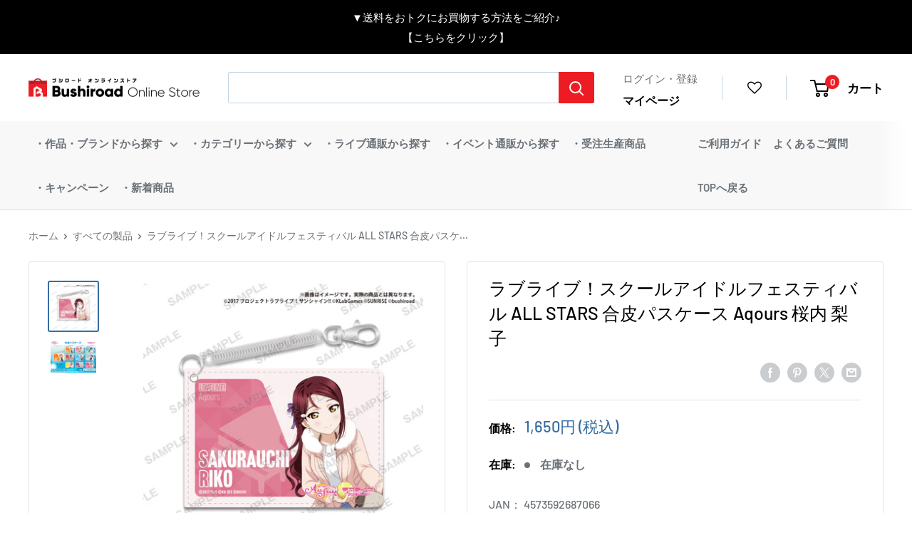

--- FILE ---
content_type: text/html; charset=utf-8
request_url: https://bushiroad-store.com/products/2000088441847
body_size: 51258
content:
<!doctype html>
<html class="no-js" lang="ja">
  <head>
    <meta charset="utf-8">
    <meta
      name="viewport"
      content="width=device-width, initial-scale=1.0, height=device-height, minimum-scale=1.0, maximum-scale=1.0"
    ><!-- Google Tag Manager -->
    <script>
      const isStaging = window.location.hostname.includes('stg');
      const gtmId = isStaging ? 'GTM-5L2WRXT' : 'GTM-KG6659R';

      (function (w, d, s, l, i) {
        w[l] = w[l] || [];
        w[l].push({ 'gtm.start': new Date().getTime(), event: 'gtm.js' });
        var f = d.getElementsByTagName(s)[0],
          j = d.createElement(s),
          dl = l != 'dataLayer' ? '&l=' + l : '';
        j.async = true;
        j.src = 'https://www.googletagmanager.com/gtm.js?id=' + i + dl;
        f.parentNode.insertBefore(j, f);
      })(window, document, 'script', 'dataLayer', gtmId);
    </script>
    <!-- End Google Tag Manager --><title>ラブライブ！スクールアイドルフェスティバル ALL STARS 合皮パスケース Aqours 桜内 梨子
</title><meta name="description" content="【発売日】2021年10月29日(金) 「ラブライブ！スクールアイドルフェスティバル ALL STARS」より、 Aqours の 合皮パスケース が登場！ 【商品仕様】 種類数：全9種 サイズ：約 H103mm×W72mm 素　材：本体(PU) ストラップ部分(金属・PVC)"><link rel="canonical" href="https://bushiroad-store.com/products/2000088441847"><link rel="shortcut icon" href="//bushiroad-store.com/cdn/shop/files/bos_3rd_anni_logo_touka_C_96x96.png?v=1722779148" type="image/png">
      <link rel="apple-touch-icon" sizes="180x180" href="//bushiroad-store.com/cdn/shop/files/bos_3rd_anni_logo_touka_C_180x180.png?v=1722779148"><link rel="preload" as="style" href="//bushiroad-store.com/cdn/shop/t/112/assets/theme.css?v=96908667787520352581758161954">
    <link rel="preload" as="script" href="//bushiroad-store.com/cdn/shop/t/112/assets/theme.min.js?v=148720033158480611381758161954">
    <link rel="preconnect" href="https://cdn.shopify.com">
    <link rel="preconnect" href="https://fonts.shopifycdn.com">
    <link rel="dns-prefetch" href="https://productreviews.shopifycdn.com">
    <link rel="dns-prefetch" href="https://ajax.googleapis.com">
    <link rel="dns-prefetch" href="https://maps.googleapis.com">
    <link rel="dns-prefetch" href="https://maps.gstatic.com">
    <link rel="preconnect" href="https://fonts.googleapis.com">
    <link rel="preconnect" href="https://fonts.gstatic.com" crossorigin>
    <link
      href="https://fonts.googleapis.com/css2?family=Roboto:ital,wght@0,100;0,300;0,400;0,500;0,700;1,300&display=swap"
      rel="stylesheet"
    >

    <meta property="og:type" content="product">
  <meta property="og:title" content="ラブライブ！スクールアイドルフェスティバル ALL STARS 合皮パスケース Aqours 桜内 梨子"><meta property="og:image" content="http://bushiroad-store.com/cdn/shop/products/4573592687066_01.jpg?v=1630722702">
    <meta property="og:image:secure_url" content="https://bushiroad-store.com/cdn/shop/products/4573592687066_01.jpg?v=1630722702">
    <meta property="og:image:width" content="1000">
    <meta property="og:image:height" content="1000"><meta property="product:price:amount" content="1,500">
  <meta property="product:price:currency" content="JPY"><meta property="og:description" content="【発売日】2021年10月29日(金) 「ラブライブ！スクールアイドルフェスティバル ALL STARS」より、 Aqours の 合皮パスケース が登場！ 【商品仕様】 種類数：全9種 サイズ：約 H103mm×W72mm 素　材：本体(PU) ストラップ部分(金属・PVC)"><meta property="og:url" content="https://bushiroad-store.com/products/2000088441847">
<meta property="og:site_name" content="ブシロード オンラインストア">
  <meta name="twitter:card" content="summary"><meta name="twitter:title" content="ラブライブ！スクールアイドルフェスティバル ALL STARS 合皮パスケース Aqours 桜内 梨子">
  <meta name="twitter:description" content="【発売日】2021年10月29日(金)
「ラブライブ！スクールアイドルフェスティバル ALL STARS」より、 Aqours の 合皮パスケース が登場！
【商品仕様】 種類数：全9種 サイズ：約 H103mm×W72mm 素　材：本体(PU) ストラップ部分(金属・PVC)">
  <meta name="twitter:image" content="https://bushiroad-store.com/cdn/shop/products/4573592687066_01_600x600_crop_center.jpg?v=1630722702">
    <link rel="preload" href="//bushiroad-store.com/cdn/fonts/barlow/barlow_n7.691d1d11f150e857dcbc1c10ef03d825bc378d81.woff2" as="font" type="font/woff2" crossorigin><link rel="preload" href="//bushiroad-store.com/cdn/fonts/barlow/barlow_n5.a193a1990790eba0cc5cca569d23799830e90f07.woff2" as="font" type="font/woff2" crossorigin><style>
  @font-face {
  font-family: Barlow;
  font-weight: 700;
  font-style: normal;
  font-display: swap;
  src: url("//bushiroad-store.com/cdn/fonts/barlow/barlow_n7.691d1d11f150e857dcbc1c10ef03d825bc378d81.woff2") format("woff2"),
       url("//bushiroad-store.com/cdn/fonts/barlow/barlow_n7.4fdbb1cb7da0e2c2f88492243ffa2b4f91924840.woff") format("woff");
}

  @font-face {
  font-family: Barlow;
  font-weight: 500;
  font-style: normal;
  font-display: swap;
  src: url("//bushiroad-store.com/cdn/fonts/barlow/barlow_n5.a193a1990790eba0cc5cca569d23799830e90f07.woff2") format("woff2"),
       url("//bushiroad-store.com/cdn/fonts/barlow/barlow_n5.ae31c82169b1dc0715609b8cc6a610b917808358.woff") format("woff");
}

@font-face {
  font-family: Barlow;
  font-weight: 600;
  font-style: normal;
  font-display: swap;
  src: url("//bushiroad-store.com/cdn/fonts/barlow/barlow_n6.329f582a81f63f125e63c20a5a80ae9477df68e1.woff2") format("woff2"),
       url("//bushiroad-store.com/cdn/fonts/barlow/barlow_n6.0163402e36247bcb8b02716880d0b39568412e9e.woff") format("woff");
}

@font-face {
  font-family: Barlow;
  font-weight: 700;
  font-style: italic;
  font-display: swap;
  src: url("//bushiroad-store.com/cdn/fonts/barlow/barlow_i7.50e19d6cc2ba5146fa437a5a7443c76d5d730103.woff2") format("woff2"),
       url("//bushiroad-store.com/cdn/fonts/barlow/barlow_i7.47e9f98f1b094d912e6fd631cc3fe93d9f40964f.woff") format("woff");
}


  @font-face {
  font-family: Barlow;
  font-weight: 700;
  font-style: normal;
  font-display: swap;
  src: url("//bushiroad-store.com/cdn/fonts/barlow/barlow_n7.691d1d11f150e857dcbc1c10ef03d825bc378d81.woff2") format("woff2"),
       url("//bushiroad-store.com/cdn/fonts/barlow/barlow_n7.4fdbb1cb7da0e2c2f88492243ffa2b4f91924840.woff") format("woff");
}

  @font-face {
  font-family: Barlow;
  font-weight: 500;
  font-style: italic;
  font-display: swap;
  src: url("//bushiroad-store.com/cdn/fonts/barlow/barlow_i5.714d58286997b65cd479af615cfa9bb0a117a573.woff2") format("woff2"),
       url("//bushiroad-store.com/cdn/fonts/barlow/barlow_i5.0120f77e6447d3b5df4bbec8ad8c2d029d87fb21.woff") format("woff");
}

  @font-face {
  font-family: Barlow;
  font-weight: 700;
  font-style: italic;
  font-display: swap;
  src: url("//bushiroad-store.com/cdn/fonts/barlow/barlow_i7.50e19d6cc2ba5146fa437a5a7443c76d5d730103.woff2") format("woff2"),
       url("//bushiroad-store.com/cdn/fonts/barlow/barlow_i7.47e9f98f1b094d912e6fd631cc3fe93d9f40964f.woff") format("woff");
}


  :root {
    --default-text-font-size : 15px;
    --base-text-font-size    : 16px;
    --heading-font-family    : Barlow, sans-serif;
    --heading-font-weight    : 700;
    --heading-font-style     : normal;
    --text-font-family       : Barlow, sans-serif;
    --text-font-weight       : 500;
    --text-font-style        : normal;
    --text-font-bolder-weight: 600;
    --text-link-decoration   : underline;

    --text-color               : #6b7177;
    --text-color-rgb           : 107, 113, 119;
    --heading-color            : #000000;
    --border-color             : #e1e3e4;
    --border-color-rgb         : 225, 227, 228;
    --form-border-color        : #d4d6d8;
    --accent-color             : #376ea2;
    --accent-color-rgb         : 55, 110, 162;
    --link-color               : #376ea2;
    --link-color-hover         : #244769;
    --background               : #ffffff;
    --secondary-background     : #ffffff;
    --secondary-background-rgb : 255, 255, 255;
    --accent-background        : rgba(55, 110, 162, 0.08);

    --input-background: #ffffff;

    --error-color       : #cf0e0e;
    --error-background  : rgba(207, 14, 14, 0.07);
    --success-color     : #1c7b36;
    --success-background: rgba(28, 123, 54, 0.11);

    --primary-button-background      : #ed1c24;
    --primary-button-background-rgb  : 237, 28, 36;
    --primary-button-text-color      : #ffffff;
    --secondary-button-background    : #222021;
    --secondary-button-background-rgb: 34, 32, 33;
    --secondary-button-text-color    : #ffffff;

    --header-background      : #ffffff;
    --header-text-color      : #000000;
    --header-light-text-color: #376ea2;
    --header-border-color    : rgba(55, 110, 162, 0.3);
    --header-accent-color    : #ed1c24;

    --footer-background-color:    #ffffff;
    --footer-heading-text-color:  #1a2024;
    --footer-body-text-color:     #6b7177;
    --footer-body-text-color-rgb: 107, 113, 119;
    --footer-accent-color:        #cb1836;
    --footer-accent-color-rgb:    203, 24, 54;
    --footer-border:              1px solid var(--border-color);
    
    --flickity-arrow-color: #abb1b4;--product-on-sale-accent           : #cf0e0e;
    --product-on-sale-accent-rgb       : 207, 14, 14;
    --product-on-sale-color            : #ffffff;
    --product-in-stock-color           : #1c7b36;
    --product-low-stock-color          : #cf0e0e;
    --product-sold-out-color           : #8a9297;
    --product-custom-label-1-background: #3f6ab1;
    --product-custom-label-1-color     : #ffffff;
    --product-custom-label-2-background: #8a44ae;
    --product-custom-label-2-color     : #ffffff;
    --product-review-star-color        : #ffbd00;

    --mobile-container-gutter : 20px;
    --desktop-container-gutter: 40px;

    /* Shopify related variables */
    --payment-terms-background-color: #ffffff;
  }
</style>

<script>
  // IE11 does not have support for CSS variables, so we have to polyfill them
  if (!(((window || {}).CSS || {}).supports && window.CSS.supports('(--a: 0)'))) {
    const script = document.createElement('script');
    script.type = 'text/javascript';
    script.src = 'https://cdn.jsdelivr.net/npm/css-vars-ponyfill@2';
    script.onload = function() {
      cssVars({});
    };

    document.getElementsByTagName('head')[0].appendChild(script);
  }
</script>


    <script>window.performance && window.performance.mark && window.performance.mark('shopify.content_for_header.start');</script><meta name="robots" content="noindex,nofollow">
<meta name="google-site-verification" content="GRSkCWJIKD6Sgjo4JcntmR5uh_Hqto_1G5bGrA66-fQ">
<meta name="facebook-domain-verification" content="vpihunyct64xl3ftpnajvb6xlfamiz">
<meta id="shopify-digital-wallet" name="shopify-digital-wallet" content="/55797612751/digital_wallets/dialog">
<link rel="alternate" type="application/json+oembed" href="https://bushiroad-store.com/products/2000088441847.oembed">
<script async="async" src="/checkouts/internal/preloads.js?locale=ja-JP"></script>
<script id="shopify-features" type="application/json">{"accessToken":"e69afc37b0270f4630ebba22d4e19d81","betas":["rich-media-storefront-analytics"],"domain":"bushiroad-store.com","predictiveSearch":false,"shopId":55797612751,"locale":"ja"}</script>
<script>var Shopify = Shopify || {};
Shopify.shop = "bushiroad.myshopify.com";
Shopify.locale = "ja";
Shopify.currency = {"active":"JPY","rate":"1.0"};
Shopify.country = "JP";
Shopify.theme = {"name":"[Backup - 2025\/9\/18] Bushiroad Online Store","id":133827002575,"schema_name":"Warehouse","schema_version":"2.0.0","theme_store_id":null,"role":"main"};
Shopify.theme.handle = "null";
Shopify.theme.style = {"id":null,"handle":null};
Shopify.cdnHost = "bushiroad-store.com/cdn";
Shopify.routes = Shopify.routes || {};
Shopify.routes.root = "/";</script>
<script type="module">!function(o){(o.Shopify=o.Shopify||{}).modules=!0}(window);</script>
<script>!function(o){function n(){var o=[];function n(){o.push(Array.prototype.slice.apply(arguments))}return n.q=o,n}var t=o.Shopify=o.Shopify||{};t.loadFeatures=n(),t.autoloadFeatures=n()}(window);</script>
<script id="shop-js-analytics" type="application/json">{"pageType":"product"}</script>
<script defer="defer" async type="module" src="//bushiroad-store.com/cdn/shopifycloud/shop-js/modules/v2/client.init-shop-cart-sync_PyU3Cxph.ja.esm.js"></script>
<script defer="defer" async type="module" src="//bushiroad-store.com/cdn/shopifycloud/shop-js/modules/v2/chunk.common_3XpQ5sgE.esm.js"></script>
<script type="module">
  await import("//bushiroad-store.com/cdn/shopifycloud/shop-js/modules/v2/client.init-shop-cart-sync_PyU3Cxph.ja.esm.js");
await import("//bushiroad-store.com/cdn/shopifycloud/shop-js/modules/v2/chunk.common_3XpQ5sgE.esm.js");

  window.Shopify.SignInWithShop?.initShopCartSync?.({"fedCMEnabled":true,"windoidEnabled":true});

</script>
<script>(function() {
  var isLoaded = false;
  function asyncLoad() {
    if (isLoaded) return;
    isLoaded = true;
    var urls = ["https:\/\/cdn.shopify.com\/s\/files\/1\/0557\/9761\/2751\/t\/5\/assets\/globo.formbuilder.init.js?v=1633924051\u0026shop=bushiroad.myshopify.com","https:\/\/bushiroad-favorite-prod.herokuapp.com\/fav_shopify.js?shop=bushiroad.myshopify.com","https:\/\/searchanise-ef84.kxcdn.com\/widgets\/shopify\/init.js?a=9h3q9D8y7O\u0026shop=bushiroad.myshopify.com"];
    for (var i = 0; i < urls.length; i++) {
      var s = document.createElement('script');
      s.type = 'text/javascript';
      s.async = true;
      s.src = urls[i];
      var x = document.getElementsByTagName('script')[0];
      x.parentNode.insertBefore(s, x);
    }
  };
  if(window.attachEvent) {
    window.attachEvent('onload', asyncLoad);
  } else {
    window.addEventListener('load', asyncLoad, false);
  }
})();</script>
<script id="__st">var __st={"a":55797612751,"offset":32400,"reqid":"1c8089b7-e8cc-43e3-b7b7-63118c7619e9-1768919759","pageurl":"bushiroad-store.com\/products\/2000088441847","u":"f6d240548579","p":"product","rtyp":"product","rid":6823151567055};</script>
<script>window.ShopifyPaypalV4VisibilityTracking = true;</script>
<script id="captcha-bootstrap">!function(){'use strict';const t='contact',e='account',n='new_comment',o=[[t,t],['blogs',n],['comments',n],[t,'customer']],c=[[e,'customer_login'],[e,'guest_login'],[e,'recover_customer_password'],[e,'create_customer']],r=t=>t.map((([t,e])=>`form[action*='/${t}']:not([data-nocaptcha='true']) input[name='form_type'][value='${e}']`)).join(','),a=t=>()=>t?[...document.querySelectorAll(t)].map((t=>t.form)):[];function s(){const t=[...o],e=r(t);return a(e)}const i='password',u='form_key',d=['recaptcha-v3-token','g-recaptcha-response','h-captcha-response',i],f=()=>{try{return window.sessionStorage}catch{return}},m='__shopify_v',_=t=>t.elements[u];function p(t,e,n=!1){try{const o=window.sessionStorage,c=JSON.parse(o.getItem(e)),{data:r}=function(t){const{data:e,action:n}=t;return t[m]||n?{data:e,action:n}:{data:t,action:n}}(c);for(const[e,n]of Object.entries(r))t.elements[e]&&(t.elements[e].value=n);n&&o.removeItem(e)}catch(o){console.error('form repopulation failed',{error:o})}}const l='form_type',E='cptcha';function T(t){t.dataset[E]=!0}const w=window,h=w.document,L='Shopify',v='ce_forms',y='captcha';let A=!1;((t,e)=>{const n=(g='f06e6c50-85a8-45c8-87d0-21a2b65856fe',I='https://cdn.shopify.com/shopifycloud/storefront-forms-hcaptcha/ce_storefront_forms_captcha_hcaptcha.v1.5.2.iife.js',D={infoText:'hCaptchaによる保護',privacyText:'プライバシー',termsText:'利用規約'},(t,e,n)=>{const o=w[L][v],c=o.bindForm;if(c)return c(t,g,e,D).then(n);var r;o.q.push([[t,g,e,D],n]),r=I,A||(h.body.append(Object.assign(h.createElement('script'),{id:'captcha-provider',async:!0,src:r})),A=!0)});var g,I,D;w[L]=w[L]||{},w[L][v]=w[L][v]||{},w[L][v].q=[],w[L][y]=w[L][y]||{},w[L][y].protect=function(t,e){n(t,void 0,e),T(t)},Object.freeze(w[L][y]),function(t,e,n,w,h,L){const[v,y,A,g]=function(t,e,n){const i=e?o:[],u=t?c:[],d=[...i,...u],f=r(d),m=r(i),_=r(d.filter((([t,e])=>n.includes(e))));return[a(f),a(m),a(_),s()]}(w,h,L),I=t=>{const e=t.target;return e instanceof HTMLFormElement?e:e&&e.form},D=t=>v().includes(t);t.addEventListener('submit',(t=>{const e=I(t);if(!e)return;const n=D(e)&&!e.dataset.hcaptchaBound&&!e.dataset.recaptchaBound,o=_(e),c=g().includes(e)&&(!o||!o.value);(n||c)&&t.preventDefault(),c&&!n&&(function(t){try{if(!f())return;!function(t){const e=f();if(!e)return;const n=_(t);if(!n)return;const o=n.value;o&&e.removeItem(o)}(t);const e=Array.from(Array(32),(()=>Math.random().toString(36)[2])).join('');!function(t,e){_(t)||t.append(Object.assign(document.createElement('input'),{type:'hidden',name:u})),t.elements[u].value=e}(t,e),function(t,e){const n=f();if(!n)return;const o=[...t.querySelectorAll(`input[type='${i}']`)].map((({name:t})=>t)),c=[...d,...o],r={};for(const[a,s]of new FormData(t).entries())c.includes(a)||(r[a]=s);n.setItem(e,JSON.stringify({[m]:1,action:t.action,data:r}))}(t,e)}catch(e){console.error('failed to persist form',e)}}(e),e.submit())}));const S=(t,e)=>{t&&!t.dataset[E]&&(n(t,e.some((e=>e===t))),T(t))};for(const o of['focusin','change'])t.addEventListener(o,(t=>{const e=I(t);D(e)&&S(e,y())}));const B=e.get('form_key'),M=e.get(l),P=B&&M;t.addEventListener('DOMContentLoaded',(()=>{const t=y();if(P)for(const e of t)e.elements[l].value===M&&p(e,B);[...new Set([...A(),...v().filter((t=>'true'===t.dataset.shopifyCaptcha))])].forEach((e=>S(e,t)))}))}(h,new URLSearchParams(w.location.search),n,t,e,['guest_login'])})(!0,!0)}();</script>
<script integrity="sha256-4kQ18oKyAcykRKYeNunJcIwy7WH5gtpwJnB7kiuLZ1E=" data-source-attribution="shopify.loadfeatures" defer="defer" src="//bushiroad-store.com/cdn/shopifycloud/storefront/assets/storefront/load_feature-a0a9edcb.js" crossorigin="anonymous"></script>
<script data-source-attribution="shopify.dynamic_checkout.dynamic.init">var Shopify=Shopify||{};Shopify.PaymentButton=Shopify.PaymentButton||{isStorefrontPortableWallets:!0,init:function(){window.Shopify.PaymentButton.init=function(){};var t=document.createElement("script");t.src="https://bushiroad-store.com/cdn/shopifycloud/portable-wallets/latest/portable-wallets.ja.js",t.type="module",document.head.appendChild(t)}};
</script>
<script data-source-attribution="shopify.dynamic_checkout.buyer_consent">
  function portableWalletsHideBuyerConsent(e){var t=document.getElementById("shopify-buyer-consent"),n=document.getElementById("shopify-subscription-policy-button");t&&n&&(t.classList.add("hidden"),t.setAttribute("aria-hidden","true"),n.removeEventListener("click",e))}function portableWalletsShowBuyerConsent(e){var t=document.getElementById("shopify-buyer-consent"),n=document.getElementById("shopify-subscription-policy-button");t&&n&&(t.classList.remove("hidden"),t.removeAttribute("aria-hidden"),n.addEventListener("click",e))}window.Shopify?.PaymentButton&&(window.Shopify.PaymentButton.hideBuyerConsent=portableWalletsHideBuyerConsent,window.Shopify.PaymentButton.showBuyerConsent=portableWalletsShowBuyerConsent);
</script>
<script data-source-attribution="shopify.dynamic_checkout.cart.bootstrap">document.addEventListener("DOMContentLoaded",(function(){function t(){return document.querySelector("shopify-accelerated-checkout-cart, shopify-accelerated-checkout")}if(t())Shopify.PaymentButton.init();else{new MutationObserver((function(e,n){t()&&(Shopify.PaymentButton.init(),n.disconnect())})).observe(document.body,{childList:!0,subtree:!0})}}));
</script>

<script>window.performance && window.performance.mark && window.performance.mark('shopify.content_for_header.end');</script>

    <link rel="stylesheet" href="//bushiroad-store.com/cdn/shop/t/112/assets/theme.css?v=96908667787520352581758161954">
    <link rel="stylesheet" href="//bushiroad-store.com/cdn/shop/t/112/assets/main.css?v=39994491296068847741758161954">
    
  <script type="application/ld+json">
  {
    "@context": "http://schema.org",
    "@type": "Product",
    "offers": [{
          "@type": "Offer",
          "name": "Default Title",
          "availability":"https://schema.org/OutOfStock",
          "price": 1500.0,
          "priceCurrency": "JPY",
          "priceValidUntil": "2026-01-30","sku": "4573592687066","url": "/products/2000088441847?variant=40578601124047"
        }
],
      "gtin13": "4573592687066",
      "productId": "4573592687066",
    "brand": {
      "name": "ブシロードクリエイティブ"
    },
    "name": "ラブライブ！スクールアイドルフェスティバル ALL STARS 合皮パスケース Aqours 桜内 梨子",
    "description": "【発売日】2021年10月29日(金)\n「ラブライブ！スクールアイドルフェスティバル ALL STARS」より、 Aqours の 合皮パスケース が登場！\n【商品仕様】 種類数：全9種 サイズ：約 H103mm×W72mm 素　材：本体(PU) ストラップ部分(金属・PVC)",
    "category": "ラブライブ！",
    "url": "/products/2000088441847",
    "sku": "4573592687066",
    "image": {
      "@type": "ImageObject",
      "url": "https://bushiroad-store.com/cdn/shop/products/4573592687066_01_1024x.jpg?v=1630722702",
      "image": "https://bushiroad-store.com/cdn/shop/products/4573592687066_01_1024x.jpg?v=1630722702",
      "name": "ラブライブ！スクールアイドルフェスティバル ALL STARS 合皮パスケース Aqours 桜内 梨子",
      "width": "1024",
      "height": "1024"
    }
  }
  </script>



  <script type="application/ld+json">
  {
    "@context": "http://schema.org",
    "@type": "BreadcrumbList",
  "itemListElement": [{
      "@type": "ListItem",
      "position": 1,
      "name": "ホーム",
      "item": "https://bushiroad-store.com"
    },{
          "@type": "ListItem",
          "position": 2,
          "name": "ラブライブ！スクールアイドルフェスティバル ALL STARS 合皮パスケース Aqours 桜内 梨子",
          "item": "https://bushiroad-store.com/products/2000088441847"
        }]
  }
  </script>

    <script>
      // This allows to expose several variables to the global scope, to be used in scripts
      window.theme = {
        pageType: "product",
        cartCount: 0,
        moneyFormat: "{{amount_no_decimals}}円 \u003cspan\u003e(税込)\u003c\/span\u003e",
        moneyWithCurrencyFormat: "{{amount_no_decimals}}円 \u003cspan\u003e(税込)\u003c\/span\u003e",
        showDiscount: false,
        discountMode: "percentage",
        searchMode: "product",
        searchUnavailableProducts: "last",
        cartType: "page"
      };

      window.routes = {
        rootUrl: "\/",
        rootUrlWithoutSlash: '',
        cartUrl: "\/cart",
        cartAddUrl: "\/cart\/add",
        cartChangeUrl: "\/cart\/change",
        searchUrl: "\/search",
        productRecommendationsUrl: "\/recommendations\/products"
      };

      window.languages = {
        productRegularPrice: "通常価格",
        productSalePrice: "販売価格",
        collectionOnSaleLabel: "{{savings}}割引",
        productFormUnavailable: "利用できません",
        productFormAddToCart: "カートに追加",
        productFormSoldOut: "在庫なし",
        productAdded: "カートに追加されました",
        productAddedShort: "追加されました",
         
      };

      window.lazySizesConfig = {
        loadHidden: false,
        hFac: 0.8,
        expFactor: 3,
        customMedia: {
          '--phone': '(max-width: 640px)',
          '--tablet': '(min-width: 641px) and (max-width: 1023px)',
          '--lap': '(min-width: 1024px)'
        }
      };

      document.documentElement.className = document.documentElement.className.replace('no-js', 'js');
    </script><script src="//bushiroad-store.com/cdn/shop/t/112/assets/theme.js?v=183832450215624173741758164708" defer></script>
    <script src="//bushiroad-store.com/cdn/shop/t/112/assets/custom.js?v=102476495355921946141758161954" defer></script>
    <script src="//bushiroad-store.com/cdn/shop/t/112/assets/bundle.js?v=180424023695699920581758164703" defer></script>
    <script src="//bushiroad-store.com/cdn/shop/t/112/assets/vendor.bundle.js?v=22613120861710689551758161954" defer></script>

    <script type="text/javascript">
      var BUSHIROAD = BUSHIROAD || {};
      BUSHIROAD.templateSuffix = '';
      BUSHIROAD.customer_id = '';
      BUSHIROAD.customer_email = '';
      BUSHIROAD.templateName = 'product';
    </script><script>
        (function () {
          window.onpageshow = function () {
            // We force re-freshing the cart content onpageshow, as most browsers will serve a cache copy when hitting the
            // back button, which cause staled data
            document.documentElement.dispatchEvent(
              new CustomEvent('cart:refresh', {
                bubbles: true,
                detail: { scrollToTop: false },
              })
            );
          };
        })();
      </script><link rel="stylesheet" href="//bushiroad-store.com/cdn/shop/t/112/assets/gwp-app.css?v=79549896885700331121758164705">

    <!-- GWP_SCRIPT_START -->

    
    <script>
      var GWP_COLLECTIONS = "\n"
        try {
            let lastChar = GWP_COLLECTIONS.slice(GWP_COLLECTIONS.length-1, GWP_COLLECTIONS.length)
            if (lastChar === ',') {
                GWP_COLLECTIONS = GWP_COLLECTIONS.slice(0, GWP_COLLECTIONS.length - 1) //remove last ,
            }
            GWP_COLLECTIONS = JSON.parse('[' + GWP_COLLECTIONS +']')
        }
          catch(error) {
              console.log(error)
          }
      GWP_COLLECTIONS = Array.from(GWP_COLLECTIONS.reduce((prev, { id, quantity, totalPrice }) => prev.set(id, { quantity: prev.get(id) ? prev.get(id).quantity + quantity : quantity, totalPrice: prev.get(id) ? prev.get(id).totalPrice + totalPrice / 100 * 1 : totalPrice / 100 * 1 }), new Map()), ([id, { quantity, totalPrice }]) => ({ id, quantity, totalPrice }));
    </script>
    <!-- GWP_SCRIPT_END -->

    

    <!--GWP_SCRIPT_START-->
        
	
        	<script>
          		var GWP_COLLECTIONS = "\n"
            		try {
              			let lastChar = GWP_COLLECTIONS.slice(GWP_COLLECTIONS.length-1, GWP_COLLECTIONS.length)
              			if (lastChar === ',') {
                				GWP_COLLECTIONS = GWP_COLLECTIONS.slice(0, GWP_COLLECTIONS.length - 1) //remove last ,
              			}
              			GWP_COLLECTIONS = JSON.parse('[' + GWP_COLLECTIONS +']')
            		}
            			catch(error) {
              				console.log(error)
            			}
          		GWP_COLLECTIONS = Array.from(GWP_COLLECTIONS.reduce((prev, { id, quantity, totalPrice }) => prev.set(id, { quantity: prev.get(id) ? prev.get(id).quantity + quantity : quantity, totalPrice: prev.get(id) ? prev.get(id).totalPrice + totalPrice / 100 * 1 : totalPrice / 100 * 1 }), new Map()), ([id, { quantity, totalPrice }]) => ({ id, quantity, totalPrice }));
        	</script>
      
	<!--GWP_SCRIPT_END--><script src="//bushiroad-store.com/cdn/shop/t/112/assets/gwp-offers.js?v=82258313304589786661768875166" defer="defer"></script>
    <script src="//bushiroad-store.com/cdn/shop/t/112/assets/gwp-app.min.js?v=106705615678383637721758164706" defer="defer"></script>

    
  <!-- BEGIN app block: shopify://apps/order-limits/blocks/ruffruff-order-limits/56fb9d8f-3621-4732-8425-5c64262bef41 --><!-- BEGIN app snippet: access-restriction --><!-- END app snippet --><!-- BEGIN app snippet: settings-json -->
<style data-shopify>
  .ruffruff-order-limits__product-messages {
    background-color: #FFFFFF !important;
    border: 1px solid #121212 !important;
    color: #121212 !important;
  }
</style>

<!-- cached at 1768919759 -->
<script id='ruffruff-order-limits-settings-json' type='application/json'>{"alertMessageModalEnabled": true,"productMessagePosition": "above"}</script>
<!-- END app snippet --><!-- BEGIN app snippet: product-quantity-rules-json -->
<!-- cached at 1768919759 -->
<script id='ruffruff-order-limits-product-quantity-rules-json' type='application/json'>[]</script>
<!-- END app snippet --><!-- BEGIN app snippet: price-rules-json -->
<!-- cached at 1768919759 -->
<script id='ruffruff-order-limits-price-rules-json' type='application/json'>[]</script>
<!-- END app snippet --><!-- BEGIN app snippet: bundle-rules-json -->
<!-- cached at 1768919759 -->
<script id='ruffruff-order-limits-bundle-rules-json' type='application/json'>[{"collectionIds": [],"eligibleItems": "productTags","id": "46423441615","productIds": [],"productMessage": "この商品はダウンロード商品のみと同時購入できます。","productTags": ["ダウンロード商品"],"productVariantIds": []},{"collectionIds": [],"eligibleItems": "productTags","id": "46423408847","productIds": [],"productMessage": "この商品は他の商品と同時に購入することができません。","productTags": ["同梱不可"],"productVariantIds": []},{"collectionIds": [],"eligibleItems": "productTags","id": "46423474383","productIds": [],"productMessage": "この商品はポイント商品のみと同時購入できます。","productTags": ["ポイント商品のみ"],"productVariantIds": []}]</script>
<!-- END app snippet --><!-- BEGIN app snippet: customer-rules-json -->
<!-- cached at 1768919759 -->
<script id='ruffruff-order-limits-customer-rules-json' type='application/json'>[]</script>
<!-- END app snippet --><!-- BEGIN app snippet: weight-rules-json -->
<!-- cached at 1768919759 -->
<script id='ruffruff-order-limits-weight-rules-json' type='application/json'>[]</script>
<!-- END app snippet --><!-- BEGIN app snippet: product-json -->
<!-- cached at 1768919759 -->
<script id='ruffruff-order-limits-product-json' type='application/json'>{"collectionIds": ["269382844623", "270107541711", "270514290895", "271155527887", "288597770447"],"defaultVariantId": "40578601124047","handle": "2000088441847","hasOnlyDefaultVariant": true,"id": "6823151567055","tags": ["SEARCHANISE_IGNORE", "グループ名_Aqours", "グループ名_桜内梨子", "商品分類_サイズ：中", "商品分類_バッグ・小物", "新生活コレクション", "検索:Aqours", "検索:アクア", "検索:ラブライブサンシャイン", "検索:ラブライブ！サンシャイン!!"],"variants": [{"id":"40578601124047","weight":0.0,"weightInUnit":0.0,"weightUnit":"kg"}]}</script>
<!-- END app snippet --><!-- BEGIN app snippet: vite-tag -->


<!-- END app snippet --><!-- BEGIN app snippet: vite-tag -->


  <script src="https://cdn.shopify.com/extensions/019b8c68-ec78-76f0-9e5c-f5b4cfe2d714/ruffruff-order-limits-133/assets/entry-C7CLRJ12.js" type="module" crossorigin="anonymous"></script>
  <link rel="modulepreload" href="https://cdn.shopify.com/extensions/019b8c68-ec78-76f0-9e5c-f5b4cfe2d714/ruffruff-order-limits-133/assets/getShopifyRootUrl-BAFHm-cu.js" crossorigin="anonymous">
  <link rel="modulepreload" href="https://cdn.shopify.com/extensions/019b8c68-ec78-76f0-9e5c-f5b4cfe2d714/ruffruff-order-limits-133/assets/constants-Zwc9dJOo.js" crossorigin="anonymous">
  <link href="//cdn.shopify.com/extensions/019b8c68-ec78-76f0-9e5c-f5b4cfe2d714/ruffruff-order-limits-133/assets/entry-eUVkEetz.css" rel="stylesheet" type="text/css" media="all" />

<!-- END app snippet -->
<!-- END app block --><!-- BEGIN app block: shopify://apps/powerful-form-builder/blocks/app-embed/e4bcb1eb-35b2-42e6-bc37-bfe0e1542c9d --><script type="text/javascript" hs-ignore data-cookieconsent="ignore">
  var Globo = Globo || {};
  var globoFormbuilderRecaptchaInit = function(){};
  var globoFormbuilderHcaptchaInit = function(){};
  window.Globo.FormBuilder = window.Globo.FormBuilder || {};
  window.Globo.FormBuilder.shop = {"configuration":{"money_format":"{{amount_no_decimals}}円 <span>(税込)</span>"},"pricing":{"features":{"bulkOrderForm":true,"cartForm":true,"fileUpload":30,"removeCopyright":true,"restrictedEmailDomains":true,"metrics":true}},"settings":{"copyright":"Powered by Globo <a href=\"https://apps.shopify.com/form-builder-contact-form\" target=\"_blank\">Form</a>","hideWaterMark":false,"reCaptcha":{"recaptchaType":"v2","siteKey":false,"languageCode":"ja"},"hCaptcha":{"siteKey":false},"scrollTop":false,"customCssCode":"","customCssEnabled":false,"additionalColumns":[]},"encryption_form_id":0,"url":"https://form.globo.io/","CDN_URL":"https://dxo9oalx9qc1s.cloudfront.net","app_id":"1783207"};

  if(window.Globo.FormBuilder.shop.settings.customCssEnabled && window.Globo.FormBuilder.shop.settings.customCssCode){
    const customStyle = document.createElement('style');
    customStyle.type = 'text/css';
    customStyle.innerHTML = window.Globo.FormBuilder.shop.settings.customCssCode;
    document.head.appendChild(customStyle);
  }

  window.Globo.FormBuilder.forms = [];
    
      
      
      
      window.Globo.FormBuilder.forms[61037] = {"61037":{"elements":[{"id":"group-1","type":"group","label":"Page 1","description":"","elements":[{"id":"text","type":"text","label":"お名前","placeholder":"","description":"","limitCharacters":false,"characters":100,"hideLabel":false,"keepPositionLabel":false,"required":true,"ifHideLabel":false,"inputIcon":"","columnWidth":50},{"id":"email","type":"email","label":"メールアドレス","placeholder":"","description":"","limitCharacters":false,"characters":100,"hideLabel":false,"keepPositionLabel":false,"required":true,"ifHideLabel":false,"inputIcon":"","columnWidth":50,"conditionalField":false},{"id":"select","type":"select","label":"お問い合わせ種別","placeholder":"お問い合わせの目的をお選びください","options":"ご購入に関するお問い合わせ\n配送状況に関するお問い合わせ\n商品に関するお問い合わせ\n決済に関するお問い合わせ\nご利用方法に関するお問い合わせ\n現地受取に関するお問い合わせ\n再販希望（返信はありません）\nその他","defaultOption":"","description":"","hideLabel":false,"keepPositionLabel":false,"required":true,"ifHideLabel":false,"inputIcon":"","columnWidth":100,"conditionalField":false},{"id":"text-2","type":"text","label":"注文番号","placeholder":"#1001","description":"","limitCharacters":false,"characters":100,"hideLabel":false,"keepPositionLabel":false,"required":false,"ifHideLabel":false,"inputIcon":"","columnWidth":100,"conditionalField":false,"onlyShowIf":false,"select":false},{"id":"textarea","type":"textarea","label":"お問い合わせ内容","placeholder":"","description":"","limitCharacters":false,"characters":100,"hideLabel":false,"keepPositionLabel":false,"required":true,"ifHideLabel":false,"columnWidth":100,"conditionalField":false,"onlyShowIf":false,"select":false},{"id":"paragraph","type":"paragraph","text":"\u003cp class=\"ql-align-center\"\u003e個人情報の取扱いについて\u003c\/p\u003e\u003cp class=\"ql-align-right\"\u003e株式会社ブシロード\u003c\/p\u003e\u003cp\u003e\u003cspan style=\"color: rgb(107, 113, 119); background-color: rgb(255, 255, 255);\"\u003eご提出いただく個人情報は、お問い合わせへの回答のために利用します。\u003c\/span\u003e\u003c\/p\u003e\u003cp\u003e\u003cspan style=\"color: rgb(107, 113, 119); background-color: rgb(255, 255, 255);\"\u003eなお、利用目的の達成に必要な範囲において、個人情報の取扱いを委託する場合があります。\u003c\/span\u003e\u003c\/p\u003e\u003cp\u003e\u003cspan style=\"color: rgb(107, 113, 119); background-color: rgb(255, 255, 255);\"\u003eご提出いただいた個人情報に関して、利用目的の通知、個人情報の開示、訂正、追加、削除、利用停止、消去、第三者提供停止を求めることができます。\u003c\/span\u003e\u003c\/p\u003e\u003cp\u003e\u003cspan style=\"color: rgb(107, 113, 119); background-color: rgb(255, 255, 255);\"\u003eこれらの請求をおこないたい場合は、下記の窓口までご連絡ください。\u003c\/span\u003e\u003c\/p\u003e\u003cp\u003e\u003cbr\u003e\u003c\/p\u003e\u003cp\u003e\u003cspan style=\"color: rgb(107, 113, 119); background-color: rgb(255, 255, 255);\"\u003e【個人情報お問い合わせ窓口】\u003c\/span\u003e\u003c\/p\u003e\u003cp\u003e\u003cspan style=\"color: rgb(107, 113, 119); background-color: rgb(255, 255, 255);\"\u003e個人情報保護管理者：管理部長\u003c\/span\u003e\u003c\/p\u003e\u003cp\u003e\u003cspan style=\"color: rgb(107, 113, 119); background-color: rgb(255, 255, 255);\"\u003eメールアドレス：privacy-contact@bushiroad.com\u003c\/span\u003e\u003c\/p\u003e\u003cp\u003e\u003cspan style=\"color: rgb(107, 113, 119); background-color: rgb(255, 255, 255);\"\u003e必須項目を入力されない場合は、お問い合わせへの回答ができかねますのでご了承ください。\u003c\/span\u003e\u003c\/p\u003e","columnWidth":100,"conditionalField":false,"onlyShowIf":false,"select":false},{"id":"checkbox","type":"checkbox","label":"個人情報の取扱いの同意","options":[{"label":"同意する","value":"同意する"}],"defaultOptions":"","description":"","hideLabel":false,"keepPositionLabel":false,"required":true,"ifHideLabel":false,"inlineOption":100,"columnWidth":50,"conditionalField":false,"onlyShowIf":false,"select":false}]}],"errorMessage":{"required":"入力してください","invalid":"Invalid","invalidName":"Invalid name","invalidEmail":"メールアドレスを正しく入力してください","invalidURL":"Invalid URL","invalidPhone":"Invalid phone","invalidNumber":"Invalid number","invalidPassword":"Invalid password","confirmPasswordNotMatch":"Confirmed password doesn't match","customerAlreadyExists":"Customer already exists","fileSizeLimit":"File size limit exceeded","fileNotAllowed":"File extension not allowed","requiredCaptcha":"Please, enter the captcha","requiredProducts":"Please select product","limitQuantity":"The number of products left in stock has been exceeded","shopifyInvalidPhone":"電話 - この配送方法を使用するには、有効な電話番号を入力してください","shopifyPhoneHasAlready":"電話 - 電話は既に使用されています","shopifyInvalidProvice":"addresses.province - 無効です","otherError":"Something went wrong, please try again"},"appearance":{"layout":"default","width":600,"style":"flat","mainColor":"rgba(237,28,36,1)","headingColor":"#000","labelColor":"#000","descriptionColor":"#6c757d","optionColor":"#000","paragraphColor":"#000","paragraphBackground":"#fff","background":"none","backgroundColor":"#FFF","backgroundImage":"","backgroundImageAlignment":"middle","floatingIcon":"\u003csvg aria-hidden=\"true\" focusable=\"false\" data-prefix=\"far\" data-icon=\"envelope\" class=\"svg-inline--fa fa-envelope fa-w-16\" role=\"img\" xmlns=\"http:\/\/www.w3.org\/2000\/svg\" viewBox=\"0 0 512 512\"\u003e\u003cpath fill=\"currentColor\" d=\"M464 64H48C21.49 64 0 85.49 0 112v288c0 26.51 21.49 48 48 48h416c26.51 0 48-21.49 48-48V112c0-26.51-21.49-48-48-48zm0 48v40.805c-22.422 18.259-58.168 46.651-134.587 106.49-16.841 13.247-50.201 45.072-73.413 44.701-23.208.375-56.579-31.459-73.413-44.701C106.18 199.465 70.425 171.067 48 152.805V112h416zM48 400V214.398c22.914 18.251 55.409 43.862 104.938 82.646 21.857 17.205 60.134 55.186 103.062 54.955 42.717.231 80.509-37.199 103.053-54.947 49.528-38.783 82.032-64.401 104.947-82.653V400H48z\"\u003e\u003c\/path\u003e\u003c\/svg\u003e","floatingText":"","displayOnAllPage":false,"position":"bottom right","formType":"normalForm","newTemplate":false,"colorScheme":{"solidButton":{"red":237,"green":28,"blue":36},"solidButtonLabel":{"red":255,"green":255,"blue":255,"alpha":1},"text":{"red":0,"green":0,"blue":0},"outlineButton":{"red":237,"green":28,"blue":36},"background":null},"theme_design":false},"afterSubmit":{"action":"clearForm","message":"\u003cp\u003eお問い合わせ内容は正常に送信されました。\u003c\/p\u003e","redirectUrl":"","enableGa":false,"gaEventCategory":"Form Builder by Globo","gaEventAction":"Submit","gaEventLabel":"Contact us form","enableFpx":false,"fpxTrackerName":""},"accountPage":{"showAccountDetail":false,"registrationPage":false,"editAccountPage":false,"header":"ヘッダー","active":false,"title":"アカウント詳細","headerDescription":"フォームに記入してアカウント情報を変更してください","afterUpdate":"更新後のメッセージ","message":"\u003ch5\u003eアカウントが正常に編集されました!\u003c\/h5\u003e","footer":"フッター","updateText":"Update","footerDescription":""},"footer":{"description":"","previousText":"Previous","nextText":"Next","submitText":"送信","resetButton":false,"resetButtonText":"Reset","submitFullWidth":false,"submitAlignment":"center"},"header":{"active":false,"title":"お問い合わせ","description":"\u003cp\u003eLeave your message and we'll get back to you shortly.\u003c\/p\u003e"},"isStepByStepForm":true,"publish":{"requiredLogin":false,"requiredLoginMessage":"\u003ca href='\/account\/login' title='login'\u003e続行するにはログインしてください\u003c\/a\u003e","publishType":"embedCode","embedCode":"\u003cdiv class=\"globo-formbuilder\" data-id=\"ZmFsc2U=\"\u003e\u003c\/div\u003e","shortCode":"{formbuilder:ZmFsc2U=}","popup":"\u003cbutton class=\"globo-formbuilder-open\" data-id=\"ZmFsc2U=\"\u003eOpen form\u003c\/button\u003e","lightbox":"\u003cdiv class=\"globo-form-publish-modal lightbox hidden\" data-id=\"ZmFsc2U=\"\u003e\u003cdiv class=\"globo-form-modal-content\"\u003e\u003cdiv class=\"globo-formbuilder\" data-id=\"ZmFsc2U=\"\u003e\u003c\/div\u003e\u003c\/div\u003e\u003c\/div\u003e","enableAddShortCode":false,"selectPage":"index","selectPositionOnPage":"top","selectTime":"forever","setCookie":"1","setCookieHours":"1","setCookieWeeks":"1"},"reCaptcha":{"enable":false,"note":"Please make sure that you have set Google reCaptcha v2 Site key and Secret key in \u003ca href=\"\/admin\/settings\"\u003eSettings\u003c\/a\u003e"},"html":"\n\u003cdiv class=\"globo-form default-form globo-form-id-61037 \" data-locale=\"ja\" \u003e\n\n\u003cstyle\u003e\n\n\n    :root .globo-form-app[data-id=\"61037\"]{\n        \n        --gfb-color-solidButton: 237,28,36;\n        --gfb-color-solidButtonColor: rgb(var(--gfb-color-solidButton));\n        --gfb-color-solidButtonLabel: 255,255,255;\n        --gfb-color-solidButtonLabelColor: rgb(var(--gfb-color-solidButtonLabel));\n        --gfb-color-text: 0,0,0;\n        --gfb-color-textColor: rgb(var(--gfb-color-text));\n        --gfb-color-outlineButton: 237,28,36;\n        --gfb-color-outlineButtonColor: rgb(var(--gfb-color-outlineButton));\n        --gfb-color-background: ,,;\n        --gfb-color-backgroundColor: rgb(var(--gfb-color-background));\n        \n        --gfb-main-color: rgba(237,28,36,1);\n        --gfb-primary-color: var(--gfb-color-solidButtonColor, var(--gfb-main-color));\n        --gfb-primary-text-color: var(--gfb-color-solidButtonLabelColor, #FFF);\n        --gfb-form-width: 600px;\n        --gfb-font-family: inherit;\n        --gfb-font-style: inherit;\n        --gfb--image: 40%;\n        --gfb-image-ratio-draft: var(--gfb--image);\n        --gfb-image-ratio: var(--gfb-image-ratio-draft);\n        \n        --gfb-bg-temp-color: #FFF;\n        --gfb-bg-position: middle;\n        \n        --gfb-bg-color: var(--gfb-color-backgroundColor, var(--gfb-bg-temp-color));\n        \n    }\n    \n.globo-form-id-61037 .globo-form-app{\n    max-width: 600px;\n    width: -webkit-fill-available;\n    \n    background-color: unset;\n    \n    \n}\n\n.globo-form-id-61037 .globo-form-app .globo-heading{\n    color: var(--gfb-color-textColor, #000)\n}\n\n\n\n.globo-form-id-61037 .globo-form-app .globo-description,\n.globo-form-id-61037 .globo-form-app .header .globo-description{\n    --gfb-color-description: rgba(var(--gfb-color-text), 0.8);\n    color: var(--gfb-color-description, #6c757d);\n}\n.globo-form-id-61037 .globo-form-app .globo-label,\n.globo-form-id-61037 .globo-form-app .globo-form-control label.globo-label,\n.globo-form-id-61037 .globo-form-app .globo-form-control label.globo-label span.label-content{\n    color: var(--gfb-color-textColor, #000);\n    text-align: left;\n}\n.globo-form-id-61037 .globo-form-app .globo-label.globo-position-label{\n    height: 20px !important;\n}\n.globo-form-id-61037 .globo-form-app .globo-form-control .help-text.globo-description,\n.globo-form-id-61037 .globo-form-app .globo-form-control span.globo-description{\n    --gfb-color-description: rgba(var(--gfb-color-text), 0.8);\n    color: var(--gfb-color-description, #6c757d);\n}\n.globo-form-id-61037 .globo-form-app .globo-form-control .checkbox-wrapper .globo-option,\n.globo-form-id-61037 .globo-form-app .globo-form-control .radio-wrapper .globo-option\n{\n    color: var(--gfb-color-textColor, #000);\n}\n.globo-form-id-61037 .globo-form-app .footer,\n.globo-form-id-61037 .globo-form-app .gfb__footer{\n    text-align:center;\n}\n.globo-form-id-61037 .globo-form-app .footer button,\n.globo-form-id-61037 .globo-form-app .gfb__footer button{\n    border:1px solid var(--gfb-primary-color);\n    \n}\n.globo-form-id-61037 .globo-form-app .footer button.submit,\n.globo-form-id-61037 .globo-form-app .gfb__footer button.submit\n.globo-form-id-61037 .globo-form-app .footer button.checkout,\n.globo-form-id-61037 .globo-form-app .gfb__footer button.checkout,\n.globo-form-id-61037 .globo-form-app .footer button.action.loading .spinner,\n.globo-form-id-61037 .globo-form-app .gfb__footer button.action.loading .spinner{\n    background-color: var(--gfb-primary-color);\n    color : #ffffff;\n}\n.globo-form-id-61037 .globo-form-app .globo-form-control .star-rating\u003efieldset:not(:checked)\u003elabel:before {\n    content: url('data:image\/svg+xml; utf8, \u003csvg aria-hidden=\"true\" focusable=\"false\" data-prefix=\"far\" data-icon=\"star\" class=\"svg-inline--fa fa-star fa-w-18\" role=\"img\" xmlns=\"http:\/\/www.w3.org\/2000\/svg\" viewBox=\"0 0 576 512\"\u003e\u003cpath fill=\"rgba(237,28,36,1)\" d=\"M528.1 171.5L382 150.2 316.7 17.8c-11.7-23.6-45.6-23.9-57.4 0L194 150.2 47.9 171.5c-26.2 3.8-36.7 36.1-17.7 54.6l105.7 103-25 145.5c-4.5 26.3 23.2 46 46.4 33.7L288 439.6l130.7 68.7c23.2 12.2 50.9-7.4 46.4-33.7l-25-145.5 105.7-103c19-18.5 8.5-50.8-17.7-54.6zM388.6 312.3l23.7 138.4L288 385.4l-124.3 65.3 23.7-138.4-100.6-98 139-20.2 62.2-126 62.2 126 139 20.2-100.6 98z\"\u003e\u003c\/path\u003e\u003c\/svg\u003e');\n}\n.globo-form-id-61037 .globo-form-app .globo-form-control .star-rating\u003efieldset\u003einput:checked ~ label:before {\n    content: url('data:image\/svg+xml; utf8, \u003csvg aria-hidden=\"true\" focusable=\"false\" data-prefix=\"fas\" data-icon=\"star\" class=\"svg-inline--fa fa-star fa-w-18\" role=\"img\" xmlns=\"http:\/\/www.w3.org\/2000\/svg\" viewBox=\"0 0 576 512\"\u003e\u003cpath fill=\"rgba(237,28,36,1)\" d=\"M259.3 17.8L194 150.2 47.9 171.5c-26.2 3.8-36.7 36.1-17.7 54.6l105.7 103-25 145.5c-4.5 26.3 23.2 46 46.4 33.7L288 439.6l130.7 68.7c23.2 12.2 50.9-7.4 46.4-33.7l-25-145.5 105.7-103c19-18.5 8.5-50.8-17.7-54.6L382 150.2 316.7 17.8c-11.7-23.6-45.6-23.9-57.4 0z\"\u003e\u003c\/path\u003e\u003c\/svg\u003e');\n}\n.globo-form-id-61037 .globo-form-app .globo-form-control .star-rating\u003efieldset:not(:checked)\u003elabel:hover:before,\n.globo-form-id-61037 .globo-form-app .globo-form-control .star-rating\u003efieldset:not(:checked)\u003elabel:hover ~ label:before{\n    content : url('data:image\/svg+xml; utf8, \u003csvg aria-hidden=\"true\" focusable=\"false\" data-prefix=\"fas\" data-icon=\"star\" class=\"svg-inline--fa fa-star fa-w-18\" role=\"img\" xmlns=\"http:\/\/www.w3.org\/2000\/svg\" viewBox=\"0 0 576 512\"\u003e\u003cpath fill=\"rgba(237,28,36,1)\" d=\"M259.3 17.8L194 150.2 47.9 171.5c-26.2 3.8-36.7 36.1-17.7 54.6l105.7 103-25 145.5c-4.5 26.3 23.2 46 46.4 33.7L288 439.6l130.7 68.7c23.2 12.2 50.9-7.4 46.4-33.7l-25-145.5 105.7-103c19-18.5 8.5-50.8-17.7-54.6L382 150.2 316.7 17.8c-11.7-23.6-45.6-23.9-57.4 0z\"\u003e\u003c\/path\u003e\u003c\/svg\u003e')\n}\n.globo-form-id-61037 .globo-form-app .globo-form-control .checkbox-wrapper .checkbox-input:checked ~ .checkbox-label:before {\n    border-color: var(--gfb-primary-color);\n    box-shadow: 0 4px 6px rgba(50,50,93,0.11), 0 1px 3px rgba(0,0,0,0.08);\n    background-color: var(--gfb-primary-color);\n}\n.globo-form-id-61037 .globo-form-app .step.-completed .step__number,\n.globo-form-id-61037 .globo-form-app .line.-progress,\n.globo-form-id-61037 .globo-form-app .line.-start{\n    background-color: var(--gfb-primary-color);\n}\n.globo-form-id-61037 .globo-form-app .checkmark__check,\n.globo-form-id-61037 .globo-form-app .checkmark__circle{\n    stroke: var(--gfb-primary-color);\n}\n.globo-form-id-61037 .floating-button{\n    background-color: var(--gfb-primary-color);\n}\n.globo-form-id-61037 .globo-form-app .globo-form-control .checkbox-wrapper .checkbox-input ~ .checkbox-label:before,\n.globo-form-app .globo-form-control .radio-wrapper .radio-input ~ .radio-label:after{\n    border-color : var(--gfb-primary-color);\n}\n.globo-form-id-61037 .flatpickr-day.selected, \n.globo-form-id-61037 .flatpickr-day.startRange, \n.globo-form-id-61037 .flatpickr-day.endRange, \n.globo-form-id-61037 .flatpickr-day.selected.inRange, \n.globo-form-id-61037 .flatpickr-day.startRange.inRange, \n.globo-form-id-61037 .flatpickr-day.endRange.inRange, \n.globo-form-id-61037 .flatpickr-day.selected:focus, \n.globo-form-id-61037 .flatpickr-day.startRange:focus, \n.globo-form-id-61037 .flatpickr-day.endRange:focus, \n.globo-form-id-61037 .flatpickr-day.selected:hover, \n.globo-form-id-61037 .flatpickr-day.startRange:hover, \n.globo-form-id-61037 .flatpickr-day.endRange:hover, \n.globo-form-id-61037 .flatpickr-day.selected.prevMonthDay, \n.globo-form-id-61037 .flatpickr-day.startRange.prevMonthDay, \n.globo-form-id-61037 .flatpickr-day.endRange.prevMonthDay, \n.globo-form-id-61037 .flatpickr-day.selected.nextMonthDay, \n.globo-form-id-61037 .flatpickr-day.startRange.nextMonthDay, \n.globo-form-id-61037 .flatpickr-day.endRange.nextMonthDay {\n    background: var(--gfb-primary-color);\n    border-color: var(--gfb-primary-color);\n}\n.globo-form-id-61037 .globo-paragraph {\n    background: #fff;\n    color: var(--gfb-color-textColor, #000);\n    width: 100%!important;\n}\n\n[dir=\"rtl\"] .globo-form-app .header .title,\n[dir=\"rtl\"] .globo-form-app .header .description,\n[dir=\"rtl\"] .globo-form-id-61037 .globo-form-app .globo-heading,\n[dir=\"rtl\"] .globo-form-id-61037 .globo-form-app .globo-label,\n[dir=\"rtl\"] .globo-form-id-61037 .globo-form-app .globo-form-control label.globo-label,\n[dir=\"rtl\"] .globo-form-id-61037 .globo-form-app .globo-form-control label.globo-label span.label-content{\n    text-align: right;\n}\n\n[dir=\"rtl\"] .globo-form-app .line {\n    left: unset;\n    right: 50%;\n}\n\n[dir=\"rtl\"] .globo-form-id-61037 .globo-form-app .line.-start {\n    left: unset;    \n    right: 0%;\n}\n\n\u003c\/style\u003e\n\n\n\n\n\u003cdiv class=\"globo-form-app default-layout gfb-style-flat  gfb-font-size-medium\" data-id=61037\u003e\n    \n    \u003cdiv class=\"header dismiss hidden\" onclick=\"Globo.FormBuilder.closeModalForm(this)\"\u003e\n        \u003csvg width=20 height=20 viewBox=\"0 0 20 20\" class=\"\" focusable=\"false\" aria-hidden=\"true\"\u003e\u003cpath d=\"M11.414 10l4.293-4.293a.999.999 0 1 0-1.414-1.414L10 8.586 5.707 4.293a.999.999 0 1 0-1.414 1.414L8.586 10l-4.293 4.293a.999.999 0 1 0 1.414 1.414L10 11.414l4.293 4.293a.997.997 0 0 0 1.414 0 .999.999 0 0 0 0-1.414L11.414 10z\" fill-rule=\"evenodd\"\u003e\u003c\/path\u003e\u003c\/svg\u003e\n    \u003c\/div\u003e\n    \u003cform class=\"g-container\" novalidate action=\"https:\/\/form.globo.io\/api\/front\/form\/61037\/send\" method=\"POST\" enctype=\"multipart\/form-data\" data-id=61037\u003e\n        \n            \n        \n        \n            \u003cdiv class=\"globo-formbuilder-wizard\" data-id=61037\u003e\n                \u003cdiv class=\"wizard__content\"\u003e\n                    \u003cheader class=\"wizard__header\"\u003e\n                        \u003cdiv class=\"wizard__steps\"\u003e\n                        \u003cnav class=\"steps hidden\"\u003e\n                            \n                            \n                                \n                            \n                            \n                                \n                                    \n                                    \n                                    \n                                    \n                                    \u003cdiv class=\"step last \" data-element-id=\"group-1\"  data-step=\"0\" \u003e\n                                        \u003cdiv class=\"step__content\"\u003e\n                                            \u003cp class=\"step__number\"\u003e\u003c\/p\u003e\n                                            \u003csvg class=\"checkmark\" xmlns=\"http:\/\/www.w3.org\/2000\/svg\" width=52 height=52 viewBox=\"0 0 52 52\"\u003e\n                                                \u003ccircle class=\"checkmark__circle\" cx=\"26\" cy=\"26\" r=\"25\" fill=\"none\"\/\u003e\n                                                \u003cpath class=\"checkmark__check\" fill=\"none\" d=\"M14.1 27.2l7.1 7.2 16.7-16.8\"\/\u003e\n                                            \u003c\/svg\u003e\n                                            \u003cdiv class=\"lines\"\u003e\n                                                \n                                                    \u003cdiv class=\"line -start\"\u003e\u003c\/div\u003e\n                                                \n                                                \u003cdiv class=\"line -background\"\u003e\n                                                \u003c\/div\u003e\n                                                \u003cdiv class=\"line -progress\"\u003e\n                                                \u003c\/div\u003e\n                                            \u003c\/div\u003e  \n                                        \u003c\/div\u003e\n                                    \u003c\/div\u003e\n                                \n                            \n                        \u003c\/nav\u003e\n                        \u003c\/div\u003e\n                    \u003c\/header\u003e\n                    \u003cdiv class=\"panels\"\u003e\n                        \n                            \n                            \n                            \n                            \n                                \u003cdiv class=\"panel \" data-element-id=\"group-1\" data-id=61037  data-step=\"0\" style=\"padding-top:0\"\u003e\n                                    \n                                            \n                                                \n                                                    \n\n\n\n\n\n\n\n\n\n\n\n\n\n\n\n\n    \n\n\n\n\n\n\n\n\n\n\n\u003cdiv class=\"globo-form-control layout-2-column \"  data-type='text' data-element-id='text'\u003e\n    \n    \n\n\n    \n        \n\u003clabel for=\"61037-text\" class=\"flat-label globo-label gfb__label-v2 \" data-label=\"お名前\"\u003e\n    \u003cspan class=\"label-content\" data-label=\"お名前\"\u003eお名前\u003c\/span\u003e\n    \n        \u003cspan class=\"text-danger text-smaller\"\u003e *\u003c\/span\u003e\n    \n\u003c\/label\u003e\n\n    \n\n    \u003cdiv class=\"globo-form-input\"\u003e\n        \n        \n        \u003cinput type=\"text\"  data-type=\"text\" class=\"flat-input\" id=\"61037-text\" name=\"text\" placeholder=\"\" presence  \u003e\n    \u003c\/div\u003e\n    \n    \u003csmall class=\"messages\" id=\"61037-text-error\"\u003e\u003c\/small\u003e\n\u003c\/div\u003e\n\n\n\n\n                                                \n                                            \n                                                \n                                                    \n\n\n\n\n\n\n\n\n\n\n\n\n\n\n\n\n    \n\n\n\n\n\n\n\n\n\n\n\u003cdiv class=\"globo-form-control layout-2-column \"  data-type='email' data-element-id='email'\u003e\n    \n    \n\n\n    \n        \n\u003clabel for=\"61037-email\" class=\"flat-label globo-label gfb__label-v2 \" data-label=\"メールアドレス\"\u003e\n    \u003cspan class=\"label-content\" data-label=\"メールアドレス\"\u003eメールアドレス\u003c\/span\u003e\n    \n        \u003cspan class=\"text-danger text-smaller\"\u003e *\u003c\/span\u003e\n    \n\u003c\/label\u003e\n\n    \n\n    \u003cdiv class=\"globo-form-input\"\u003e\n        \n        \n        \u003cinput type=\"text\"  data-type=\"email\" class=\"flat-input\" id=\"61037-email\" name=\"email\" placeholder=\"\" presence  \u003e\n    \u003c\/div\u003e\n    \n    \u003csmall class=\"messages\" id=\"61037-email-error\"\u003e\u003c\/small\u003e\n\u003c\/div\u003e\n\n\n\n                                                \n                                            \n                                                \n                                                    \n\n\n\n\n\n\n\n\n\n\n\n\n\n\n\n\n    \n\n\n\n\n\n\n\n\n\n\n\u003cdiv class=\"globo-form-control layout-1-column \"  data-type='select' data-element-id='select' data-default-value=\"\" data-type=\"select\" \u003e\n    \n    \n\n\n    \n        \n\u003clabel for=\"61037-select\" class=\"flat-label globo-label gfb__label-v2 \" data-label=\"お問い合わせ種別\"\u003e\n    \u003cspan class=\"label-content\" data-label=\"お問い合わせ種別\"\u003eお問い合わせ種別\u003c\/span\u003e\n    \n        \u003cspan class=\"text-danger text-smaller\"\u003e *\u003c\/span\u003e\n    \n\u003c\/label\u003e\n\n    \n\n    \n    \n    \u003cdiv class=\"globo-form-input\"\u003e\n        \n        \n        \u003cselect data-searchable=\"\" name=\"select\"  id=\"61037-select\" class=\"flat-input wide\" presence\u003e\n            \u003coption selected=\"selected\" value=\"\" disabled=\"disabled\"\u003eお問い合わせの目的をお選びください\u003c\/option\u003e\n            \n            \u003coption value=\"ご購入に関するお問い合わせ\" \u003eご購入に関するお問い合わせ\u003c\/option\u003e\n            \n            \u003coption value=\"配送状況に関するお問い合わせ\" \u003e配送状況に関するお問い合わせ\u003c\/option\u003e\n            \n            \u003coption value=\"商品に関するお問い合わせ\" \u003e商品に関するお問い合わせ\u003c\/option\u003e\n            \n            \u003coption value=\"決済に関するお問い合わせ\" \u003e決済に関するお問い合わせ\u003c\/option\u003e\n            \n            \u003coption value=\"ご利用方法に関するお問い合わせ\" \u003eご利用方法に関するお問い合わせ\u003c\/option\u003e\n            \n            \u003coption value=\"現地受取に関するお問い合わせ\" \u003e現地受取に関するお問い合わせ\u003c\/option\u003e\n            \n            \u003coption value=\"再販希望（返信はありません）\" \u003e再販希望（返信はありません）\u003c\/option\u003e\n            \n            \u003coption value=\"その他\" \u003eその他\u003c\/option\u003e\n            \n        \u003c\/select\u003e\n    \u003c\/div\u003e\n    \n    \u003csmall class=\"messages\" id=\"61037-select-error\"\u003e\u003c\/small\u003e\n\u003c\/div\u003e\n\n\n\n                                                \n                                            \n                                                \n                                                    \n\n\n\n\n\n\n\n\n\n\n\n\n\n\n\n\n    \n\n\n\n\n\n\n\n\n\n\n\u003cdiv class=\"globo-form-control layout-1-column \"  data-type='text' data-element-id='text-2'\u003e\n    \n    \n\n\n    \n        \n\u003clabel for=\"61037-text-2\" class=\"flat-label globo-label gfb__label-v2 \" data-label=\"注文番号\"\u003e\n    \u003cspan class=\"label-content\" data-label=\"注文番号\"\u003e注文番号\u003c\/span\u003e\n    \n        \u003cspan\u003e\u003c\/span\u003e\n    \n\u003c\/label\u003e\n\n    \n\n    \u003cdiv class=\"globo-form-input\"\u003e\n        \n        \n        \u003cinput type=\"text\"  data-type=\"text\" class=\"flat-input\" id=\"61037-text-2\" name=\"text-2\" placeholder=\"#1001\"   \u003e\n    \u003c\/div\u003e\n    \n    \u003csmall class=\"messages\" id=\"61037-text-2-error\"\u003e\u003c\/small\u003e\n\u003c\/div\u003e\n\n\n\n\n                                                \n                                            \n                                                \n                                                    \n\n\n\n\n\n\n\n\n\n\n\n\n\n\n\n\n    \n\n\n\n\n\n\n\n\n\n\n\u003cdiv class=\"globo-form-control layout-1-column \"  data-type='textarea' data-element-id='textarea'\u003e\n    \n    \n\n\n    \n        \n\u003clabel for=\"61037-textarea\" class=\"flat-label globo-label gfb__label-v2 \" data-label=\"お問い合わせ内容\"\u003e\n    \u003cspan class=\"label-content\" data-label=\"お問い合わせ内容\"\u003eお問い合わせ内容\u003c\/span\u003e\n    \n        \u003cspan class=\"text-danger text-smaller\"\u003e *\u003c\/span\u003e\n    \n\u003c\/label\u003e\n\n    \n\n    \u003cdiv class=\"globo-form-input\"\u003e\n        \n        \u003ctextarea id=\"61037-textarea\"  data-type=\"textarea\" class=\"flat-input\" rows=\"3\" name=\"textarea\" placeholder=\"\" presence  \u003e\u003c\/textarea\u003e\n    \u003c\/div\u003e\n    \n    \u003csmall class=\"messages\" id=\"61037-textarea-error\"\u003e\u003c\/small\u003e\n\u003c\/div\u003e\n\n\n\n                                                \n                                            \n                                                \n                                                    \n\n\n\n\n\n\n\n\n\n\n\n\n\n\n\n\n    \n\n\n\n\n\n\n\n\n\n\n\u003cdiv class=\"globo-form-control layout-1-column \"  data-type='paragraph' data-element-id='paragraph'\u003e\n    \n\n    \n    \u003cdiv tabindex=\"0\" class=\"globo-paragraph\" id=\"paragraph\" \u003e\u003cp class=\"ql-align-center\"\u003e個人情報の取扱いについて\u003c\/p\u003e\u003cp class=\"ql-align-right\"\u003e株式会社ブシロード\u003c\/p\u003e\u003cp\u003e\u003cspan style=\"color: rgb(107, 113, 119); background-color: rgb(255, 255, 255);\"\u003eご提出いただく個人情報は、お問い合わせへの回答のために利用します。\u003c\/span\u003e\u003c\/p\u003e\u003cp\u003e\u003cspan style=\"color: rgb(107, 113, 119); background-color: rgb(255, 255, 255);\"\u003eなお、利用目的の達成に必要な範囲において、個人情報の取扱いを委託する場合があります。\u003c\/span\u003e\u003c\/p\u003e\u003cp\u003e\u003cspan style=\"color: rgb(107, 113, 119); background-color: rgb(255, 255, 255);\"\u003eご提出いただいた個人情報に関して、利用目的の通知、個人情報の開示、訂正、追加、削除、利用停止、消去、第三者提供停止を求めることができます。\u003c\/span\u003e\u003c\/p\u003e\u003cp\u003e\u003cspan style=\"color: rgb(107, 113, 119); background-color: rgb(255, 255, 255);\"\u003eこれらの請求をおこないたい場合は、下記の窓口までご連絡ください。\u003c\/span\u003e\u003c\/p\u003e\u003cp\u003e\u003cbr\u003e\u003c\/p\u003e\u003cp\u003e\u003cspan style=\"color: rgb(107, 113, 119); background-color: rgb(255, 255, 255);\"\u003e【個人情報お問い合わせ窓口】\u003c\/span\u003e\u003c\/p\u003e\u003cp\u003e\u003cspan style=\"color: rgb(107, 113, 119); background-color: rgb(255, 255, 255);\"\u003e個人情報保護管理者：管理部長\u003c\/span\u003e\u003c\/p\u003e\u003cp\u003e\u003cspan style=\"color: rgb(107, 113, 119); background-color: rgb(255, 255, 255);\"\u003eメールアドレス：privacy-contact@bushiroad.com\u003c\/span\u003e\u003c\/p\u003e\u003cp\u003e\u003cspan style=\"color: rgb(107, 113, 119); background-color: rgb(255, 255, 255);\"\u003e必須項目を入力されない場合は、お問い合わせへの回答ができかねますのでご了承ください。\u003c\/span\u003e\u003c\/p\u003e\u003c\/div\u003e\n\u003c\/div\u003e\n\n\n\n                                                \n                                            \n                                                \n                                                    \n\n\n\n\n\n\n\n\n\n\n\n\n\n\n\n\n    \n\n\n\n\n\n\n\n\n\n\n\n\u003cdiv class=\"globo-form-control layout-2-column \"  data-type='checkbox' data-element-id='checkbox' data-default-value=\"\\\" data-type=\"checkbox\"\u003e\n    \n\n\n    \u003clabel tabindex=\"0\" class=\"flat-label globo-label \" data-label=\"個人情報の取扱いの同意\"\u003e\u003cspan class=\"label-content\" data-label=\"個人情報の取扱いの同意\"\u003e個人情報の取扱いの同意\u003c\/span\u003e\u003cspan class=\"text-danger text-smaller\"\u003e *\u003c\/span\u003e\u003c\/label\u003e\n    \n    \n    \u003cdiv class=\"globo-form-input\"\u003e\n        \u003cul class=\"flex-wrap\"\u003e\n            \n                \n                \n                    \n                \n                \u003cli class=\"globo-list-control option-1-column\"\u003e\n                    \u003cdiv class=\"checkbox-wrapper\"\u003e\n                        \u003cinput class=\"checkbox-input\"  id=\"61037-checkbox-同意する-\" type=\"checkbox\" data-type=\"checkbox\" name=\"checkbox[]\" presence value=\"同意する\"  \u003e\n                        \u003clabel tabindex=\"0\" aria-label=\"同意する\" class=\"checkbox-label globo-option\" for=\"61037-checkbox-同意する-\"\u003e同意する\u003c\/label\u003e\n                    \u003c\/div\u003e\n                \u003c\/li\u003e\n            \n            \n        \u003c\/ul\u003e\n    \u003c\/div\u003e\n    \u003csmall class=\"help-text globo-description\"\u003e\u003c\/small\u003e\n    \u003csmall class=\"messages\" id=\"61037-checkbox-error\"\u003e\u003c\/small\u003e\n\u003c\/div\u003e\n\n\n\n                                                \n                                            \n                                        \n                                    \n                                    \n                                        \n                                        \n                                    \n                                \u003c\/div\u003e\n                            \n                        \n                    \u003c\/div\u003e\n                    \u003cdiv class=\"message error\" data-other-error=\"Something went wrong, please try again\"\u003e\n                        \u003cdiv class=\"content\"\u003e\u003c\/div\u003e\n                        \u003cdiv class=\"dismiss\" onclick=\"Globo.FormBuilder.dismiss(this)\"\u003e\n                            \u003csvg width=20 height=20 viewBox=\"0 0 20 20\" class=\"\" focusable=\"false\" aria-hidden=\"true\"\u003e\u003cpath d=\"M11.414 10l4.293-4.293a.999.999 0 1 0-1.414-1.414L10 8.586 5.707 4.293a.999.999 0 1 0-1.414 1.414L8.586 10l-4.293 4.293a.999.999 0 1 0 1.414 1.414L10 11.414l4.293 4.293a.997.997 0 0 0 1.414 0 .999.999 0 0 0 0-1.414L11.414 10z\" fill-rule=\"evenodd\"\u003e\u003c\/path\u003e\u003c\/svg\u003e\n                        \u003c\/div\u003e\n                    \u003c\/div\u003e\n                    \n                        \n                        \n                        \u003cdiv class=\"message success\"\u003e\n                            \n                            \u003cdiv class=\"gfb__discount-wrapper\" onclick=\"Globo.FormBuilder.handleCopyDiscountCode(this)\"\u003e\n                                \u003cdiv class=\"gfb__content-discount\"\u003e\n                                    \u003cspan class=\"gfb__discount-code\"\u003e\u003c\/span\u003e\n                                    \u003cdiv class=\"gfb__copy\"\u003e\n                                        \u003csvg xmlns=\"http:\/\/www.w3.org\/2000\/svg\" viewBox=\"0 0 448 512\"\u003e\u003cpath d=\"M384 336H192c-8.8 0-16-7.2-16-16V64c0-8.8 7.2-16 16-16l140.1 0L400 115.9V320c0 8.8-7.2 16-16 16zM192 384H384c35.3 0 64-28.7 64-64V115.9c0-12.7-5.1-24.9-14.1-33.9L366.1 14.1c-9-9-21.2-14.1-33.9-14.1H192c-35.3 0-64 28.7-64 64V320c0 35.3 28.7 64 64 64zM64 128c-35.3 0-64 28.7-64 64V448c0 35.3 28.7 64 64 64H256c35.3 0 64-28.7 64-64V416H272v32c0 8.8-7.2 16-16 16H64c-8.8 0-16-7.2-16-16V192c0-8.8 7.2-16 16-16H96V128H64z\"\/\u003e\u003c\/svg\u003e\n                                    \u003c\/div\u003e\n                                    \u003cdiv class=\"gfb__copied\"\u003e\n                                        \u003csvg xmlns=\"http:\/\/www.w3.org\/2000\/svg\" viewBox=\"0 0 448 512\"\u003e\u003cpath d=\"M438.6 105.4c12.5 12.5 12.5 32.8 0 45.3l-256 256c-12.5 12.5-32.8 12.5-45.3 0l-128-128c-12.5-12.5-12.5-32.8 0-45.3s32.8-12.5 45.3 0L160 338.7 393.4 105.4c12.5-12.5 32.8-12.5 45.3 0z\"\/\u003e\u003c\/svg\u003e\n                                    \u003c\/div\u003e        \n                                \u003c\/div\u003e\n                            \u003c\/div\u003e\n                            \u003cdiv class=\"content\"\u003e\u003cp\u003eお問い合わせ内容は正常に送信されました。\u003c\/p\u003e\u003c\/div\u003e\n                            \u003cdiv class=\"dismiss\" onclick=\"Globo.FormBuilder.dismiss(this)\"\u003e\n                                \u003csvg width=20 height=20 width=20 height=20 viewBox=\"0 0 20 20\" class=\"\" focusable=\"false\" aria-hidden=\"true\"\u003e\u003cpath d=\"M11.414 10l4.293-4.293a.999.999 0 1 0-1.414-1.414L10 8.586 5.707 4.293a.999.999 0 1 0-1.414 1.414L8.586 10l-4.293 4.293a.999.999 0 1 0 1.414 1.414L10 11.414l4.293 4.293a.997.997 0 0 0 1.414 0 .999.999 0 0 0 0-1.414L11.414 10z\" fill-rule=\"evenodd\"\u003e\u003c\/path\u003e\u003c\/svg\u003e\n                            \u003c\/div\u003e\n                        \u003c\/div\u003e\n                        \n                        \n                    \n                    \u003cdiv class=\"gfb__footer wizard__footer\" data-path=\"footer\" \u003e\n                        \n                            \n                        \n                        \u003cbutton type=\"button\" class=\"action previous hidden flat-button\"\u003ePrevious\u003c\/button\u003e\n                        \u003cbutton type=\"button\" class=\"action next submit flat-button\" data-submitting-text=\"\" data-submit-text='\u003cspan class=\"spinner\"\u003e\u003c\/span\u003e送信' data-next-text=\"Next\" \u003e\u003cspan class=\"spinner\"\u003e\u003c\/span\u003eNext\u003c\/button\u003e\n                        \n                        \u003cp class=\"wizard__congrats-message\"\u003e\u003c\/p\u003e\n                    \u003c\/div\u003e\n                \u003c\/div\u003e\n            \u003c\/div\u003e\n        \n        \u003cinput type=\"hidden\" value=\"\" name=\"customer[id]\"\u003e\n        \u003cinput type=\"hidden\" value=\"\" name=\"customer[email]\"\u003e\n        \u003cinput type=\"hidden\" value=\"\" name=\"customer[name]\"\u003e\n        \u003cinput type=\"hidden\" value=\"\" name=\"page[title]\"\u003e\n        \u003cinput type=\"hidden\" value=\"\" name=\"page[href]\"\u003e\n        \u003cinput type=\"hidden\" value=\"\" name=\"_keyLabel\"\u003e\n    \u003c\/form\u003e\n    \n    \n    \u003cdiv class=\"message success\"\u003e\n        \n        \u003cdiv class=\"gfb__discount-wrapper\" onclick=\"Globo.FormBuilder.handleCopyDiscountCode(this)\"\u003e\n            \u003cdiv class=\"gfb__content-discount\"\u003e\n                \u003cspan class=\"gfb__discount-code\"\u003e\u003c\/span\u003e\n                \u003cdiv class=\"gfb__copy\"\u003e\n                    \u003csvg xmlns=\"http:\/\/www.w3.org\/2000\/svg\" viewBox=\"0 0 448 512\"\u003e\u003cpath d=\"M384 336H192c-8.8 0-16-7.2-16-16V64c0-8.8 7.2-16 16-16l140.1 0L400 115.9V320c0 8.8-7.2 16-16 16zM192 384H384c35.3 0 64-28.7 64-64V115.9c0-12.7-5.1-24.9-14.1-33.9L366.1 14.1c-9-9-21.2-14.1-33.9-14.1H192c-35.3 0-64 28.7-64 64V320c0 35.3 28.7 64 64 64zM64 128c-35.3 0-64 28.7-64 64V448c0 35.3 28.7 64 64 64H256c35.3 0 64-28.7 64-64V416H272v32c0 8.8-7.2 16-16 16H64c-8.8 0-16-7.2-16-16V192c0-8.8 7.2-16 16-16H96V128H64z\"\/\u003e\u003c\/svg\u003e\n                \u003c\/div\u003e\n                \u003cdiv class=\"gfb__copied\"\u003e\n                    \u003csvg xmlns=\"http:\/\/www.w3.org\/2000\/svg\" viewBox=\"0 0 448 512\"\u003e\u003cpath d=\"M438.6 105.4c12.5 12.5 12.5 32.8 0 45.3l-256 256c-12.5 12.5-32.8 12.5-45.3 0l-128-128c-12.5-12.5-12.5-32.8 0-45.3s32.8-12.5 45.3 0L160 338.7 393.4 105.4c12.5-12.5 32.8-12.5 45.3 0z\"\/\u003e\u003c\/svg\u003e\n                \u003c\/div\u003e        \n            \u003c\/div\u003e\n        \u003c\/div\u003e\n        \u003cdiv class=\"content\"\u003e\u003cp\u003eお問い合わせ内容は正常に送信されました。\u003c\/p\u003e\u003c\/div\u003e\n        \u003cdiv class=\"dismiss\" onclick=\"Globo.FormBuilder.dismiss(this)\"\u003e\n            \u003csvg width=20 height=20 viewBox=\"0 0 20 20\" class=\"\" focusable=\"false\" aria-hidden=\"true\"\u003e\u003cpath d=\"M11.414 10l4.293-4.293a.999.999 0 1 0-1.414-1.414L10 8.586 5.707 4.293a.999.999 0 1 0-1.414 1.414L8.586 10l-4.293 4.293a.999.999 0 1 0 1.414 1.414L10 11.414l4.293 4.293a.997.997 0 0 0 1.414 0 .999.999 0 0 0 0-1.414L11.414 10z\" fill-rule=\"evenodd\"\u003e\u003c\/path\u003e\u003c\/svg\u003e\n        \u003c\/div\u003e\n    \u003c\/div\u003e\n    \n    \n\u003c\/div\u003e\n\n\u003c\/div\u003e\n"}}[61037];
      
    
  
  window.Globo.FormBuilder.url = window.Globo.FormBuilder.shop.url;
  window.Globo.FormBuilder.CDN_URL = window.Globo.FormBuilder.shop.CDN_URL ?? window.Globo.FormBuilder.shop.url;
  window.Globo.FormBuilder.themeOs20 = true;
  window.Globo.FormBuilder.searchProductByJson = true;
  
  
  window.Globo.FormBuilder.__webpack_public_path_2__ = "https://cdn.shopify.com/extensions/019bc5cb-be9a-71f3-ac0b-c41d134b3a8a/powerful-form-builder-273/assets/";Globo.FormBuilder.page = {
    href : window.location.href,
    type: "product"
  };
  Globo.FormBuilder.page.title = document.title

  
    Globo.FormBuilder.product= {
      title : 'ラブライブ！スクールアイドルフェスティバル ALL STARS 合皮パスケース Aqours 桜内 梨子',
      type : 'ラブライブ！',
      vendor : 'ブシロードクリエイティブ',
      url : window.location.href
    }
  
  if(window.AVADA_SPEED_WHITELIST){
    const pfbs_w = new RegExp("powerful-form-builder", 'i')
    if(Array.isArray(window.AVADA_SPEED_WHITELIST)){
      window.AVADA_SPEED_WHITELIST.push(pfbs_w)
    }else{
      window.AVADA_SPEED_WHITELIST = [pfbs_w]
    }
  }

  Globo.FormBuilder.shop.configuration = Globo.FormBuilder.shop.configuration || {};
  Globo.FormBuilder.shop.configuration.money_format = "{{amount_no_decimals}}円 \u003cspan\u003e(税込)\u003c\/span\u003e";
</script>
<script src="https://cdn.shopify.com/extensions/019bc5cb-be9a-71f3-ac0b-c41d134b3a8a/powerful-form-builder-273/assets/globo.formbuilder.index.js" defer="defer" data-cookieconsent="ignore"></script>

<style>
                .globo-formbuilder[data-id="61037"],.globo-formbuilder[data-id="NjEwMzc="]{
        display: block;
        height:794px;
        margin: 30px auto;
    }
               </style>


<!-- END app block --><!-- BEGIN app block: shopify://apps/eg-auto-add-to-cart/blocks/app-embed/0f7d4f74-1e89-4820-aec4-6564d7e535d2 -->










  
    <script
      async
      type="text/javascript"
      src="https://cdn.506.io/eg/script.js?shop=bushiroad.myshopify.com&v=7"
    ></script>
  



  <meta id="easygift-shop" itemid="c2hvcF8kXzE3Njg5MTk3NTk=" content="{&quot;isInstalled&quot;:true,&quot;installedOn&quot;:&quot;2025-08-06T00:48:59.563Z&quot;,&quot;appVersion&quot;:&quot;3.0&quot;,&quot;subscriptionName&quot;:&quot;Unlimited&quot;,&quot;cartAnalytics&quot;:true,&quot;freeTrialEndsOn&quot;:null,&quot;settings&quot;:{&quot;reminderBannerStyle&quot;:{&quot;position&quot;:{&quot;horizontal&quot;:&quot;right&quot;,&quot;vertical&quot;:&quot;bottom&quot;},&quot;closingMode&quot;:&quot;doNotAutoClose&quot;,&quot;cssStyles&quot;:&quot;&quot;,&quot;displayAfter&quot;:5,&quot;headerText&quot;:&quot;&quot;,&quot;imageUrl&quot;:null,&quot;primaryColor&quot;:&quot;#000000&quot;,&quot;reshowBannerAfter&quot;:&quot;everyNewSession&quot;,&quot;selfcloseAfter&quot;:5,&quot;showImage&quot;:false,&quot;subHeaderText&quot;:&quot;&quot;},&quot;addedItemIdentifier&quot;:&quot;_Gifted&quot;,&quot;ignoreOtherAppLineItems&quot;:null,&quot;customVariantsInfoLifetimeMins&quot;:1440,&quot;redirectPath&quot;:null,&quot;ignoreNonStandardCartRequests&quot;:false,&quot;bannerStyle&quot;:{&quot;position&quot;:{&quot;horizontal&quot;:&quot;right&quot;,&quot;vertical&quot;:&quot;bottom&quot;},&quot;cssStyles&quot;:null,&quot;primaryColor&quot;:&quot;#000000&quot;},&quot;themePresetId&quot;:null,&quot;notificationStyle&quot;:{&quot;position&quot;:{&quot;horizontal&quot;:null,&quot;vertical&quot;:null},&quot;cssStyles&quot;:null,&quot;duration&quot;:null,&quot;hasCustomizations&quot;:false,&quot;primaryColor&quot;:null},&quot;fetchCartData&quot;:true,&quot;useLocalStorage&quot;:{&quot;enabled&quot;:false,&quot;expiryMinutes&quot;:null},&quot;popupStyle&quot;:{&quot;closeModalOutsideClick&quot;:true,&quot;priceShowZeroDecimals&quot;:true,&quot;addButtonText&quot;:null,&quot;cssStyles&quot;:null,&quot;dismissButtonText&quot;:null,&quot;hasCustomizations&quot;:false,&quot;imageUrl&quot;:null,&quot;outOfStockButtonText&quot;:null,&quot;primaryColor&quot;:null,&quot;secondaryColor&quot;:null,&quot;showProductLink&quot;:false,&quot;subscriptionLabel&quot;:null},&quot;refreshAfterBannerClick&quot;:false,&quot;disableReapplyRules&quot;:false,&quot;disableReloadOnFailedAddition&quot;:false,&quot;autoReloadCartPage&quot;:false,&quot;ajaxRedirectPath&quot;:null,&quot;allowSimultaneousRequests&quot;:false,&quot;applyRulesOnCheckout&quot;:false,&quot;enableCartCtrlOverrides&quot;:false,&quot;customRedirectFromCart&quot;:null,&quot;scriptSettings&quot;:{&quot;branding&quot;:{&quot;removalRequestSent&quot;:null,&quot;show&quot;:false},&quot;productPageRedirection&quot;:{&quot;enabled&quot;:false,&quot;products&quot;:[],&quot;redirectionURL&quot;:&quot;\/&quot;},&quot;debugging&quot;:{&quot;enabled&quot;:false,&quot;enabledOn&quot;:null,&quot;stringifyObj&quot;:false},&quot;enableBuyNowInterceptions&quot;:false,&quot;useFinalPrice&quot;:false,&quot;hideGiftedPropertyText&quot;:false,&quot;fetchCartDataBeforeRequest&quot;:false,&quot;removeProductsAddedFromExpiredRules&quot;:false,&quot;customCSS&quot;:null,&quot;decodePayload&quot;:false,&quot;delayUpdates&quot;:2000,&quot;fetchProductInfoFromSavedDomain&quot;:false,&quot;hideAlertsOnFrontend&quot;:false,&quot;removeEGPropertyFromSplitActionLineItems&quot;:false},&quot;accessToEnterprise&quot;:false},&quot;translations&quot;:null,&quot;defaultLocale&quot;:&quot;ja&quot;,&quot;shopDomain&quot;:&quot;bushiroad-store.com&quot;}">


<script defer>
  (async function() {
    try {

      const blockVersion = "v3"
      if (blockVersion != "v3") {
        return
      }

      let metaErrorFlag = false;
      if (metaErrorFlag) {
        return
      }

      // Parse metafields as JSON
      const metafields = {};

      // Process metafields in JavaScript
      let savedRulesArray = [];
      for (const [key, value] of Object.entries(metafields)) {
        if (value) {
          for (const prop in value) {
            // avoiding Object.Keys for performance gain -- no need to make an array of keys.
            savedRulesArray.push(value);
            break;
          }
        }
      }

      const metaTag = document.createElement('meta');
      metaTag.id = 'easygift-rules';
      metaTag.content = JSON.stringify(savedRulesArray);
      metaTag.setAttribute('itemid', 'cnVsZXNfJF8xNzY4OTE5NzU5');

      document.head.appendChild(metaTag);
      } catch (err) {
        
      }
  })();
</script>


  <script
    type="text/javascript"
    defer
  >

    (function () {
      try {
        window.EG_INFO = window.EG_INFO || {};
        var shopInfo = {"isInstalled":true,"installedOn":"2025-08-06T00:48:59.563Z","appVersion":"3.0","subscriptionName":"Unlimited","cartAnalytics":true,"freeTrialEndsOn":null,"settings":{"reminderBannerStyle":{"position":{"horizontal":"right","vertical":"bottom"},"closingMode":"doNotAutoClose","cssStyles":"","displayAfter":5,"headerText":"","imageUrl":null,"primaryColor":"#000000","reshowBannerAfter":"everyNewSession","selfcloseAfter":5,"showImage":false,"subHeaderText":""},"addedItemIdentifier":"_Gifted","ignoreOtherAppLineItems":null,"customVariantsInfoLifetimeMins":1440,"redirectPath":null,"ignoreNonStandardCartRequests":false,"bannerStyle":{"position":{"horizontal":"right","vertical":"bottom"},"cssStyles":null,"primaryColor":"#000000"},"themePresetId":null,"notificationStyle":{"position":{"horizontal":null,"vertical":null},"cssStyles":null,"duration":null,"hasCustomizations":false,"primaryColor":null},"fetchCartData":true,"useLocalStorage":{"enabled":false,"expiryMinutes":null},"popupStyle":{"closeModalOutsideClick":true,"priceShowZeroDecimals":true,"addButtonText":null,"cssStyles":null,"dismissButtonText":null,"hasCustomizations":false,"imageUrl":null,"outOfStockButtonText":null,"primaryColor":null,"secondaryColor":null,"showProductLink":false,"subscriptionLabel":null},"refreshAfterBannerClick":false,"disableReapplyRules":false,"disableReloadOnFailedAddition":false,"autoReloadCartPage":false,"ajaxRedirectPath":null,"allowSimultaneousRequests":false,"applyRulesOnCheckout":false,"enableCartCtrlOverrides":false,"customRedirectFromCart":null,"scriptSettings":{"branding":{"removalRequestSent":null,"show":false},"productPageRedirection":{"enabled":false,"products":[],"redirectionURL":"\/"},"debugging":{"enabled":false,"enabledOn":null,"stringifyObj":false},"enableBuyNowInterceptions":false,"useFinalPrice":false,"hideGiftedPropertyText":false,"fetchCartDataBeforeRequest":false,"removeProductsAddedFromExpiredRules":false,"customCSS":null,"decodePayload":false,"delayUpdates":2000,"fetchProductInfoFromSavedDomain":false,"hideAlertsOnFrontend":false,"removeEGPropertyFromSplitActionLineItems":false},"accessToEnterprise":false},"translations":null,"defaultLocale":"ja","shopDomain":"bushiroad-store.com"};
        var productRedirectionEnabled = shopInfo.settings.scriptSettings.productPageRedirection.enabled;
        if (["Unlimited", "Enterprise"].includes(shopInfo.subscriptionName) && productRedirectionEnabled) {
          var products = shopInfo.settings.scriptSettings.productPageRedirection.products;
          if (products.length > 0) {
            var productIds = products.map(function(prod) {
              var productGid = prod.id;
              var productIdNumber = parseInt(productGid.split('/').pop());
              return productIdNumber;
            });
            var productInfo = {"id":6823151567055,"title":"ラブライブ！スクールアイドルフェスティバル ALL STARS 合皮パスケース Aqours 桜内 梨子","handle":"2000088441847","description":"【発売日】2021年10月29日(金)\u003chr\u003e\n\u003cp\u003e\u003cstrong\u003e「ラブライブ！スクールアイドルフェスティバル ALL STARS」より、 Aqours の 合皮パスケース が登場！\u003c\/strong\u003e\u003cbr\u003e\u003c\/p\u003e\n\u003chr\u003e【商品仕様】\u003cbr\u003e 種類数：全9種\u003cbr\u003e サイズ：約 H103mm×W72mm\u003cbr\u003e 素　材：本体(PU) ストラップ部分(金属・PVC)","published_at":"2021-09-15T14:07:38+09:00","created_at":"2021-08-27T19:12:17+09:00","vendor":"ブシロードクリエイティブ","type":"ラブライブ！","tags":["SEARCHANISE_IGNORE","グループ名_Aqours","グループ名_桜内梨子","商品分類_サイズ：中","商品分類_バッグ・小物","新生活コレクション","検索:Aqours","検索:アクア","検索:ラブライブサンシャイン","検索:ラブライブ！サンシャイン!!"],"price":150000,"price_min":150000,"price_max":150000,"available":false,"price_varies":false,"compare_at_price":null,"compare_at_price_min":0,"compare_at_price_max":0,"compare_at_price_varies":false,"variants":[{"id":40578601124047,"title":"Default Title","option1":"Default Title","option2":null,"option3":null,"sku":"4573592687066","requires_shipping":true,"taxable":true,"featured_image":null,"available":false,"name":"ラブライブ！スクールアイドルフェスティバル ALL STARS 合皮パスケース Aqours 桜内 梨子","public_title":null,"options":["Default Title"],"price":150000,"weight":0,"compare_at_price":null,"inventory_management":"shopify","barcode":"4573592687066","requires_selling_plan":false,"selling_plan_allocations":[],"quantity_rule":{"min":1,"max":null,"increment":1}}],"images":["\/\/bushiroad-store.com\/cdn\/shop\/products\/4573592687066_01.jpg?v=1630722702","\/\/bushiroad-store.com\/cdn\/shop\/products\/ll_passcase_Aqours_annai_23f15b62-57c1-4da4-81b8-3b929c1c5682.jpg?v=1630722702"],"featured_image":"\/\/bushiroad-store.com\/cdn\/shop\/products\/4573592687066_01.jpg?v=1630722702","options":["Title"],"media":[{"alt":null,"id":21730664087759,"position":1,"preview_image":{"aspect_ratio":1.0,"height":1000,"width":1000,"src":"\/\/bushiroad-store.com\/cdn\/shop\/products\/4573592687066_01.jpg?v=1630722702"},"aspect_ratio":1.0,"height":1000,"media_type":"image","src":"\/\/bushiroad-store.com\/cdn\/shop\/products\/4573592687066_01.jpg?v=1630722702","width":1000},{"alt":null,"id":21730664218831,"position":2,"preview_image":{"aspect_ratio":1.414,"height":2030,"width":2870,"src":"\/\/bushiroad-store.com\/cdn\/shop\/products\/ll_passcase_Aqours_annai_23f15b62-57c1-4da4-81b8-3b929c1c5682.jpg?v=1630722702"},"aspect_ratio":1.414,"height":2030,"media_type":"image","src":"\/\/bushiroad-store.com\/cdn\/shop\/products\/ll_passcase_Aqours_annai_23f15b62-57c1-4da4-81b8-3b929c1c5682.jpg?v=1630722702","width":2870}],"requires_selling_plan":false,"selling_plan_groups":[],"content":"【発売日】2021年10月29日(金)\u003chr\u003e\n\u003cp\u003e\u003cstrong\u003e「ラブライブ！スクールアイドルフェスティバル ALL STARS」より、 Aqours の 合皮パスケース が登場！\u003c\/strong\u003e\u003cbr\u003e\u003c\/p\u003e\n\u003chr\u003e【商品仕様】\u003cbr\u003e 種類数：全9種\u003cbr\u003e サイズ：約 H103mm×W72mm\u003cbr\u003e 素　材：本体(PU) ストラップ部分(金属・PVC)"};
            var isProductInList = productIds.includes(productInfo.id);
            if (isProductInList) {
              var redirectionURL = shopInfo.settings.scriptSettings.productPageRedirection.redirectionURL;
              if (redirectionURL) {
                window.location = redirectionURL;
              }
            }
          }
        }

        

          var rawPriceString = "1,500";
    
          rawPriceString = rawPriceString.trim();
    
          var normalisedPrice;

          function processNumberString(str) {
            // Helper to find the rightmost index of '.', ',' or "'"
            const lastDot = str.lastIndexOf('.');
            const lastComma = str.lastIndexOf(',');
            const lastApostrophe = str.lastIndexOf("'");
            const lastIndex = Math.max(lastDot, lastComma, lastApostrophe);

            // If no punctuation, remove any stray spaces and return
            if (lastIndex === -1) {
              return str.replace(/[.,'\s]/g, '');
            }

            // Extract parts
            const before = str.slice(0, lastIndex).replace(/[.,'\s]/g, '');
            const after = str.slice(lastIndex + 1).replace(/[.,'\s]/g, '');

            // If the after part is 1 or 2 digits, treat as decimal
            if (after.length > 0 && after.length <= 2) {
              return `${before}.${after}`;
            }

            // Otherwise treat as integer with thousands separator removed
            return before + after;
          }

          normalisedPrice = processNumberString(rawPriceString)

          window.EG_INFO["40578601124047"] = {
            "price": `${normalisedPrice}`,
            "presentmentPrices": {
              "edges": [
                {
                  "node": {
                    "price": {
                      "amount": `${normalisedPrice}`,
                      "currencyCode": "JPY"
                    }
                  }
                }
              ]
            },
            "sellingPlanGroups": {
              "edges": [
                
              ]
            },
            "product": {
              "id": "gid://shopify/Product/6823151567055",
              "tags": ["SEARCHANISE_IGNORE","グループ名_Aqours","グループ名_桜内梨子","商品分類_サイズ：中","商品分類_バッグ・小物","新生活コレクション","検索:Aqours","検索:アクア","検索:ラブライブサンシャイン","検索:ラブライブ！サンシャイン!!"],
              "collections": {
                "pageInfo": {
                  "hasNextPage": false
                },
                "edges": [
                  
                    {
                      "node": {
                        "id": "gid://shopify/Collection/269382844623"
                      }
                    },
                  
                    {
                      "node": {
                        "id": "gid://shopify/Collection/270107541711"
                      }
                    },
                  
                    {
                      "node": {
                        "id": "gid://shopify/Collection/270514290895"
                      }
                    },
                  
                    {
                      "node": {
                        "id": "gid://shopify/Collection/271155527887"
                      }
                    },
                  
                    {
                      "node": {
                        "id": "gid://shopify/Collection/288597770447"
                      }
                    }
                  
                ]
              }
            },
            "id": "40578601124047",
            "timestamp": 1768919759
          };
        
      } catch(err) {
      return
    }})()
  </script>



<!-- END app block --><!-- BEGIN app block: shopify://apps/microsoft-clarity/blocks/clarity_js/31c3d126-8116-4b4a-8ba1-baeda7c4aeea -->
<script type="text/javascript">
  (function (c, l, a, r, i, t, y) {
    c[a] = c[a] || function () { (c[a].q = c[a].q || []).push(arguments); };
    t = l.createElement(r); t.async = 1; t.src = "https://www.clarity.ms/tag/" + i + "?ref=shopify";
    y = l.getElementsByTagName(r)[0]; y.parentNode.insertBefore(t, y);

    c.Shopify.loadFeatures([{ name: "consent-tracking-api", version: "0.1" }], error => {
      if (error) {
        console.error("Error loading Shopify features:", error);
        return;
      }

      c[a]('consentv2', {
        ad_Storage: c.Shopify.customerPrivacy.marketingAllowed() ? "granted" : "denied",
        analytics_Storage: c.Shopify.customerPrivacy.analyticsProcessingAllowed() ? "granted" : "denied",
      });
    });

    l.addEventListener("visitorConsentCollected", function (e) {
      c[a]('consentv2', {
        ad_Storage: e.detail.marketingAllowed ? "granted" : "denied",
        analytics_Storage: e.detail.analyticsAllowed ? "granted" : "denied",
      });
    });
  })(window, document, "clarity", "script", "sx1voyhoo7");
</script>



<!-- END app block --><link href="https://monorail-edge.shopifysvc.com" rel="dns-prefetch">
<script>(function(){if ("sendBeacon" in navigator && "performance" in window) {try {var session_token_from_headers = performance.getEntriesByType('navigation')[0].serverTiming.find(x => x.name == '_s').description;} catch {var session_token_from_headers = undefined;}var session_cookie_matches = document.cookie.match(/_shopify_s=([^;]*)/);var session_token_from_cookie = session_cookie_matches && session_cookie_matches.length === 2 ? session_cookie_matches[1] : "";var session_token = session_token_from_headers || session_token_from_cookie || "";function handle_abandonment_event(e) {var entries = performance.getEntries().filter(function(entry) {return /monorail-edge.shopifysvc.com/.test(entry.name);});if (!window.abandonment_tracked && entries.length === 0) {window.abandonment_tracked = true;var currentMs = Date.now();var navigation_start = performance.timing.navigationStart;var payload = {shop_id: 55797612751,url: window.location.href,navigation_start,duration: currentMs - navigation_start,session_token,page_type: "product"};window.navigator.sendBeacon("https://monorail-edge.shopifysvc.com/v1/produce", JSON.stringify({schema_id: "online_store_buyer_site_abandonment/1.1",payload: payload,metadata: {event_created_at_ms: currentMs,event_sent_at_ms: currentMs}}));}}window.addEventListener('pagehide', handle_abandonment_event);}}());</script>
<script id="web-pixels-manager-setup">(function e(e,d,r,n,o){if(void 0===o&&(o={}),!Boolean(null===(a=null===(i=window.Shopify)||void 0===i?void 0:i.analytics)||void 0===a?void 0:a.replayQueue)){var i,a;window.Shopify=window.Shopify||{};var t=window.Shopify;t.analytics=t.analytics||{};var s=t.analytics;s.replayQueue=[],s.publish=function(e,d,r){return s.replayQueue.push([e,d,r]),!0};try{self.performance.mark("wpm:start")}catch(e){}var l=function(){var e={modern:/Edge?\/(1{2}[4-9]|1[2-9]\d|[2-9]\d{2}|\d{4,})\.\d+(\.\d+|)|Firefox\/(1{2}[4-9]|1[2-9]\d|[2-9]\d{2}|\d{4,})\.\d+(\.\d+|)|Chrom(ium|e)\/(9{2}|\d{3,})\.\d+(\.\d+|)|(Maci|X1{2}).+ Version\/(15\.\d+|(1[6-9]|[2-9]\d|\d{3,})\.\d+)([,.]\d+|)( \(\w+\)|)( Mobile\/\w+|) Safari\/|Chrome.+OPR\/(9{2}|\d{3,})\.\d+\.\d+|(CPU[ +]OS|iPhone[ +]OS|CPU[ +]iPhone|CPU IPhone OS|CPU iPad OS)[ +]+(15[._]\d+|(1[6-9]|[2-9]\d|\d{3,})[._]\d+)([._]\d+|)|Android:?[ /-](13[3-9]|1[4-9]\d|[2-9]\d{2}|\d{4,})(\.\d+|)(\.\d+|)|Android.+Firefox\/(13[5-9]|1[4-9]\d|[2-9]\d{2}|\d{4,})\.\d+(\.\d+|)|Android.+Chrom(ium|e)\/(13[3-9]|1[4-9]\d|[2-9]\d{2}|\d{4,})\.\d+(\.\d+|)|SamsungBrowser\/([2-9]\d|\d{3,})\.\d+/,legacy:/Edge?\/(1[6-9]|[2-9]\d|\d{3,})\.\d+(\.\d+|)|Firefox\/(5[4-9]|[6-9]\d|\d{3,})\.\d+(\.\d+|)|Chrom(ium|e)\/(5[1-9]|[6-9]\d|\d{3,})\.\d+(\.\d+|)([\d.]+$|.*Safari\/(?![\d.]+ Edge\/[\d.]+$))|(Maci|X1{2}).+ Version\/(10\.\d+|(1[1-9]|[2-9]\d|\d{3,})\.\d+)([,.]\d+|)( \(\w+\)|)( Mobile\/\w+|) Safari\/|Chrome.+OPR\/(3[89]|[4-9]\d|\d{3,})\.\d+\.\d+|(CPU[ +]OS|iPhone[ +]OS|CPU[ +]iPhone|CPU IPhone OS|CPU iPad OS)[ +]+(10[._]\d+|(1[1-9]|[2-9]\d|\d{3,})[._]\d+)([._]\d+|)|Android:?[ /-](13[3-9]|1[4-9]\d|[2-9]\d{2}|\d{4,})(\.\d+|)(\.\d+|)|Mobile Safari.+OPR\/([89]\d|\d{3,})\.\d+\.\d+|Android.+Firefox\/(13[5-9]|1[4-9]\d|[2-9]\d{2}|\d{4,})\.\d+(\.\d+|)|Android.+Chrom(ium|e)\/(13[3-9]|1[4-9]\d|[2-9]\d{2}|\d{4,})\.\d+(\.\d+|)|Android.+(UC? ?Browser|UCWEB|U3)[ /]?(15\.([5-9]|\d{2,})|(1[6-9]|[2-9]\d|\d{3,})\.\d+)\.\d+|SamsungBrowser\/(5\.\d+|([6-9]|\d{2,})\.\d+)|Android.+MQ{2}Browser\/(14(\.(9|\d{2,})|)|(1[5-9]|[2-9]\d|\d{3,})(\.\d+|))(\.\d+|)|K[Aa][Ii]OS\/(3\.\d+|([4-9]|\d{2,})\.\d+)(\.\d+|)/},d=e.modern,r=e.legacy,n=navigator.userAgent;return n.match(d)?"modern":n.match(r)?"legacy":"unknown"}(),u="modern"===l?"modern":"legacy",c=(null!=n?n:{modern:"",legacy:""})[u],f=function(e){return[e.baseUrl,"/wpm","/b",e.hashVersion,"modern"===e.buildTarget?"m":"l",".js"].join("")}({baseUrl:d,hashVersion:r,buildTarget:u}),m=function(e){var d=e.version,r=e.bundleTarget,n=e.surface,o=e.pageUrl,i=e.monorailEndpoint;return{emit:function(e){var a=e.status,t=e.errorMsg,s=(new Date).getTime(),l=JSON.stringify({metadata:{event_sent_at_ms:s},events:[{schema_id:"web_pixels_manager_load/3.1",payload:{version:d,bundle_target:r,page_url:o,status:a,surface:n,error_msg:t},metadata:{event_created_at_ms:s}}]});if(!i)return console&&console.warn&&console.warn("[Web Pixels Manager] No Monorail endpoint provided, skipping logging."),!1;try{return self.navigator.sendBeacon.bind(self.navigator)(i,l)}catch(e){}var u=new XMLHttpRequest;try{return u.open("POST",i,!0),u.setRequestHeader("Content-Type","text/plain"),u.send(l),!0}catch(e){return console&&console.warn&&console.warn("[Web Pixels Manager] Got an unhandled error while logging to Monorail."),!1}}}}({version:r,bundleTarget:l,surface:e.surface,pageUrl:self.location.href,monorailEndpoint:e.monorailEndpoint});try{o.browserTarget=l,function(e){var d=e.src,r=e.async,n=void 0===r||r,o=e.onload,i=e.onerror,a=e.sri,t=e.scriptDataAttributes,s=void 0===t?{}:t,l=document.createElement("script"),u=document.querySelector("head"),c=document.querySelector("body");if(l.async=n,l.src=d,a&&(l.integrity=a,l.crossOrigin="anonymous"),s)for(var f in s)if(Object.prototype.hasOwnProperty.call(s,f))try{l.dataset[f]=s[f]}catch(e){}if(o&&l.addEventListener("load",o),i&&l.addEventListener("error",i),u)u.appendChild(l);else{if(!c)throw new Error("Did not find a head or body element to append the script");c.appendChild(l)}}({src:f,async:!0,onload:function(){if(!function(){var e,d;return Boolean(null===(d=null===(e=window.Shopify)||void 0===e?void 0:e.analytics)||void 0===d?void 0:d.initialized)}()){var d=window.webPixelsManager.init(e)||void 0;if(d){var r=window.Shopify.analytics;r.replayQueue.forEach((function(e){var r=e[0],n=e[1],o=e[2];d.publishCustomEvent(r,n,o)})),r.replayQueue=[],r.publish=d.publishCustomEvent,r.visitor=d.visitor,r.initialized=!0}}},onerror:function(){return m.emit({status:"failed",errorMsg:"".concat(f," has failed to load")})},sri:function(e){var d=/^sha384-[A-Za-z0-9+/=]+$/;return"string"==typeof e&&d.test(e)}(c)?c:"",scriptDataAttributes:o}),m.emit({status:"loading"})}catch(e){m.emit({status:"failed",errorMsg:(null==e?void 0:e.message)||"Unknown error"})}}})({shopId: 55797612751,storefrontBaseUrl: "https://bushiroad-store.com",extensionsBaseUrl: "https://extensions.shopifycdn.com/cdn/shopifycloud/web-pixels-manager",monorailEndpoint: "https://monorail-edge.shopifysvc.com/unstable/produce_batch",surface: "storefront-renderer",enabledBetaFlags: ["2dca8a86"],webPixelsConfigList: [{"id":"460488911","configuration":"{\"projectId\":\"sx1voyhoo7\"}","eventPayloadVersion":"v1","runtimeContext":"STRICT","scriptVersion":"737156edc1fafd4538f270df27821f1c","type":"APP","apiClientId":240074326017,"privacyPurposes":[],"capabilities":["advanced_dom_events"],"dataSharingAdjustments":{"protectedCustomerApprovalScopes":["read_customer_personal_data"]}},{"id":"272793807","configuration":"{\"apiKey\":\"9h3q9D8y7O\", \"host\":\"searchserverapi.com\"}","eventPayloadVersion":"v1","runtimeContext":"STRICT","scriptVersion":"5559ea45e47b67d15b30b79e7c6719da","type":"APP","apiClientId":578825,"privacyPurposes":["ANALYTICS"],"dataSharingAdjustments":{"protectedCustomerApprovalScopes":["read_customer_personal_data"]}},{"id":"182190287","configuration":"{\"config\":\"{\\\"pixel_id\\\":\\\"G-NZ1P0Q5FHC\\\",\\\"target_country\\\":\\\"JP\\\",\\\"gtag_events\\\":[{\\\"type\\\":\\\"search\\\",\\\"action_label\\\":[\\\"G-NZ1P0Q5FHC\\\",\\\"AW-10838216280\\\/J5LsCIWp4ZQDENiciLAo\\\"]},{\\\"type\\\":\\\"begin_checkout\\\",\\\"action_label\\\":[\\\"G-NZ1P0Q5FHC\\\",\\\"AW-10838216280\\\/1xpBCIKp4ZQDENiciLAo\\\"]},{\\\"type\\\":\\\"view_item\\\",\\\"action_label\\\":[\\\"G-NZ1P0Q5FHC\\\",\\\"AW-10838216280\\\/ao_0CPyo4ZQDENiciLAo\\\",\\\"MC-H6BXLDLXZ4\\\"]},{\\\"type\\\":\\\"purchase\\\",\\\"action_label\\\":[\\\"G-NZ1P0Q5FHC\\\",\\\"AW-10838216280\\\/Qby5CPmo4ZQDENiciLAo\\\",\\\"MC-H6BXLDLXZ4\\\"]},{\\\"type\\\":\\\"page_view\\\",\\\"action_label\\\":[\\\"G-NZ1P0Q5FHC\\\",\\\"AW-10838216280\\\/ONTHCPao4ZQDENiciLAo\\\",\\\"MC-H6BXLDLXZ4\\\"]},{\\\"type\\\":\\\"add_payment_info\\\",\\\"action_label\\\":[\\\"G-NZ1P0Q5FHC\\\",\\\"AW-10838216280\\\/PN5ECIip4ZQDENiciLAo\\\"]},{\\\"type\\\":\\\"add_to_cart\\\",\\\"action_label\\\":[\\\"G-NZ1P0Q5FHC\\\",\\\"AW-10838216280\\\/quTaCP-o4ZQDENiciLAo\\\"]}],\\\"enable_monitoring_mode\\\":false}\"}","eventPayloadVersion":"v1","runtimeContext":"OPEN","scriptVersion":"b2a88bafab3e21179ed38636efcd8a93","type":"APP","apiClientId":1780363,"privacyPurposes":[],"dataSharingAdjustments":{"protectedCustomerApprovalScopes":["read_customer_address","read_customer_email","read_customer_name","read_customer_personal_data","read_customer_phone"]}},{"id":"95387855","configuration":"{\"pixel_id\":\"6901689093213867\",\"pixel_type\":\"facebook_pixel\",\"metaapp_system_user_token\":\"-\"}","eventPayloadVersion":"v1","runtimeContext":"OPEN","scriptVersion":"ca16bc87fe92b6042fbaa3acc2fbdaa6","type":"APP","apiClientId":2329312,"privacyPurposes":["ANALYTICS","MARKETING","SALE_OF_DATA"],"dataSharingAdjustments":{"protectedCustomerApprovalScopes":["read_customer_address","read_customer_email","read_customer_name","read_customer_personal_data","read_customer_phone"]}},{"id":"51413199","configuration":"{\"partnerId\": \"103524\", \"environment\": \"prod\", \"countryCode\": \"JP\", \"logLevel\": \"debug\"}","eventPayloadVersion":"v1","runtimeContext":"STRICT","scriptVersion":"3add57fd2056b63da5cf857b4ed8b1f3","type":"APP","apiClientId":5829751,"privacyPurposes":["ANALYTICS","MARKETING","SALE_OF_DATA"],"dataSharingAdjustments":{"protectedCustomerApprovalScopes":[]}},{"id":"13140175","eventPayloadVersion":"1","runtimeContext":"LAX","scriptVersion":"4","type":"CUSTOM","privacyPurposes":["ANALYTICS","MARKETING","SALE_OF_DATA"],"name":"GTM"},{"id":"shopify-app-pixel","configuration":"{}","eventPayloadVersion":"v1","runtimeContext":"STRICT","scriptVersion":"0450","apiClientId":"shopify-pixel","type":"APP","privacyPurposes":["ANALYTICS","MARKETING"]},{"id":"shopify-custom-pixel","eventPayloadVersion":"v1","runtimeContext":"LAX","scriptVersion":"0450","apiClientId":"shopify-pixel","type":"CUSTOM","privacyPurposes":["ANALYTICS","MARKETING"]}],isMerchantRequest: false,initData: {"shop":{"name":"ブシロード オンラインストア","paymentSettings":{"currencyCode":"JPY"},"myshopifyDomain":"bushiroad.myshopify.com","countryCode":"JP","storefrontUrl":"https:\/\/bushiroad-store.com"},"customer":null,"cart":null,"checkout":null,"productVariants":[{"price":{"amount":1500.0,"currencyCode":"JPY"},"product":{"title":"ラブライブ！スクールアイドルフェスティバル ALL STARS 合皮パスケース Aqours 桜内 梨子","vendor":"ブシロードクリエイティブ","id":"6823151567055","untranslatedTitle":"ラブライブ！スクールアイドルフェスティバル ALL STARS 合皮パスケース Aqours 桜内 梨子","url":"\/products\/2000088441847","type":"ラブライブ！"},"id":"40578601124047","image":{"src":"\/\/bushiroad-store.com\/cdn\/shop\/products\/4573592687066_01.jpg?v=1630722702"},"sku":"4573592687066","title":"Default Title","untranslatedTitle":"Default Title"}],"purchasingCompany":null},},"https://bushiroad-store.com/cdn","fcfee988w5aeb613cpc8e4bc33m6693e112",{"modern":"","legacy":""},{"shopId":"55797612751","storefrontBaseUrl":"https:\/\/bushiroad-store.com","extensionBaseUrl":"https:\/\/extensions.shopifycdn.com\/cdn\/shopifycloud\/web-pixels-manager","surface":"storefront-renderer","enabledBetaFlags":"[\"2dca8a86\"]","isMerchantRequest":"false","hashVersion":"fcfee988w5aeb613cpc8e4bc33m6693e112","publish":"custom","events":"[[\"page_viewed\",{}],[\"product_viewed\",{\"productVariant\":{\"price\":{\"amount\":1500.0,\"currencyCode\":\"JPY\"},\"product\":{\"title\":\"ラブライブ！スクールアイドルフェスティバル ALL STARS 合皮パスケース Aqours 桜内 梨子\",\"vendor\":\"ブシロードクリエイティブ\",\"id\":\"6823151567055\",\"untranslatedTitle\":\"ラブライブ！スクールアイドルフェスティバル ALL STARS 合皮パスケース Aqours 桜内 梨子\",\"url\":\"\/products\/2000088441847\",\"type\":\"ラブライブ！\"},\"id\":\"40578601124047\",\"image\":{\"src\":\"\/\/bushiroad-store.com\/cdn\/shop\/products\/4573592687066_01.jpg?v=1630722702\"},\"sku\":\"4573592687066\",\"title\":\"Default Title\",\"untranslatedTitle\":\"Default Title\"}}]]"});</script><script>
  window.ShopifyAnalytics = window.ShopifyAnalytics || {};
  window.ShopifyAnalytics.meta = window.ShopifyAnalytics.meta || {};
  window.ShopifyAnalytics.meta.currency = 'JPY';
  var meta = {"product":{"id":6823151567055,"gid":"gid:\/\/shopify\/Product\/6823151567055","vendor":"ブシロードクリエイティブ","type":"ラブライブ！","handle":"2000088441847","variants":[{"id":40578601124047,"price":150000,"name":"ラブライブ！スクールアイドルフェスティバル ALL STARS 合皮パスケース Aqours 桜内 梨子","public_title":null,"sku":"4573592687066"}],"remote":false},"page":{"pageType":"product","resourceType":"product","resourceId":6823151567055,"requestId":"1c8089b7-e8cc-43e3-b7b7-63118c7619e9-1768919759"}};
  for (var attr in meta) {
    window.ShopifyAnalytics.meta[attr] = meta[attr];
  }
</script>
<script class="analytics">
  (function () {
    var customDocumentWrite = function(content) {
      var jquery = null;

      if (window.jQuery) {
        jquery = window.jQuery;
      } else if (window.Checkout && window.Checkout.$) {
        jquery = window.Checkout.$;
      }

      if (jquery) {
        jquery('body').append(content);
      }
    };

    var hasLoggedConversion = function(token) {
      if (token) {
        return document.cookie.indexOf('loggedConversion=' + token) !== -1;
      }
      return false;
    }

    var setCookieIfConversion = function(token) {
      if (token) {
        var twoMonthsFromNow = new Date(Date.now());
        twoMonthsFromNow.setMonth(twoMonthsFromNow.getMonth() + 2);

        document.cookie = 'loggedConversion=' + token + '; expires=' + twoMonthsFromNow;
      }
    }

    var trekkie = window.ShopifyAnalytics.lib = window.trekkie = window.trekkie || [];
    if (trekkie.integrations) {
      return;
    }
    trekkie.methods = [
      'identify',
      'page',
      'ready',
      'track',
      'trackForm',
      'trackLink'
    ];
    trekkie.factory = function(method) {
      return function() {
        var args = Array.prototype.slice.call(arguments);
        args.unshift(method);
        trekkie.push(args);
        return trekkie;
      };
    };
    for (var i = 0; i < trekkie.methods.length; i++) {
      var key = trekkie.methods[i];
      trekkie[key] = trekkie.factory(key);
    }
    trekkie.load = function(config) {
      trekkie.config = config || {};
      trekkie.config.initialDocumentCookie = document.cookie;
      var first = document.getElementsByTagName('script')[0];
      var script = document.createElement('script');
      script.type = 'text/javascript';
      script.onerror = function(e) {
        var scriptFallback = document.createElement('script');
        scriptFallback.type = 'text/javascript';
        scriptFallback.onerror = function(error) {
                var Monorail = {
      produce: function produce(monorailDomain, schemaId, payload) {
        var currentMs = new Date().getTime();
        var event = {
          schema_id: schemaId,
          payload: payload,
          metadata: {
            event_created_at_ms: currentMs,
            event_sent_at_ms: currentMs
          }
        };
        return Monorail.sendRequest("https://" + monorailDomain + "/v1/produce", JSON.stringify(event));
      },
      sendRequest: function sendRequest(endpointUrl, payload) {
        // Try the sendBeacon API
        if (window && window.navigator && typeof window.navigator.sendBeacon === 'function' && typeof window.Blob === 'function' && !Monorail.isIos12()) {
          var blobData = new window.Blob([payload], {
            type: 'text/plain'
          });

          if (window.navigator.sendBeacon(endpointUrl, blobData)) {
            return true;
          } // sendBeacon was not successful

        } // XHR beacon

        var xhr = new XMLHttpRequest();

        try {
          xhr.open('POST', endpointUrl);
          xhr.setRequestHeader('Content-Type', 'text/plain');
          xhr.send(payload);
        } catch (e) {
          console.log(e);
        }

        return false;
      },
      isIos12: function isIos12() {
        return window.navigator.userAgent.lastIndexOf('iPhone; CPU iPhone OS 12_') !== -1 || window.navigator.userAgent.lastIndexOf('iPad; CPU OS 12_') !== -1;
      }
    };
    Monorail.produce('monorail-edge.shopifysvc.com',
      'trekkie_storefront_load_errors/1.1',
      {shop_id: 55797612751,
      theme_id: 133827002575,
      app_name: "storefront",
      context_url: window.location.href,
      source_url: "//bushiroad-store.com/cdn/s/trekkie.storefront.cd680fe47e6c39ca5d5df5f0a32d569bc48c0f27.min.js"});

        };
        scriptFallback.async = true;
        scriptFallback.src = '//bushiroad-store.com/cdn/s/trekkie.storefront.cd680fe47e6c39ca5d5df5f0a32d569bc48c0f27.min.js';
        first.parentNode.insertBefore(scriptFallback, first);
      };
      script.async = true;
      script.src = '//bushiroad-store.com/cdn/s/trekkie.storefront.cd680fe47e6c39ca5d5df5f0a32d569bc48c0f27.min.js';
      first.parentNode.insertBefore(script, first);
    };
    trekkie.load(
      {"Trekkie":{"appName":"storefront","development":false,"defaultAttributes":{"shopId":55797612751,"isMerchantRequest":null,"themeId":133827002575,"themeCityHash":"12300884806774830923","contentLanguage":"ja","currency":"JPY"},"isServerSideCookieWritingEnabled":true,"monorailRegion":"shop_domain","enabledBetaFlags":["65f19447"]},"Session Attribution":{},"S2S":{"facebookCapiEnabled":true,"source":"trekkie-storefront-renderer","apiClientId":580111}}
    );

    var loaded = false;
    trekkie.ready(function() {
      if (loaded) return;
      loaded = true;

      window.ShopifyAnalytics.lib = window.trekkie;

      var originalDocumentWrite = document.write;
      document.write = customDocumentWrite;
      try { window.ShopifyAnalytics.merchantGoogleAnalytics.call(this); } catch(error) {};
      document.write = originalDocumentWrite;

      window.ShopifyAnalytics.lib.page(null,{"pageType":"product","resourceType":"product","resourceId":6823151567055,"requestId":"1c8089b7-e8cc-43e3-b7b7-63118c7619e9-1768919759","shopifyEmitted":true});

      var match = window.location.pathname.match(/checkouts\/(.+)\/(thank_you|post_purchase)/)
      var token = match? match[1]: undefined;
      if (!hasLoggedConversion(token)) {
        setCookieIfConversion(token);
        window.ShopifyAnalytics.lib.track("Viewed Product",{"currency":"JPY","variantId":40578601124047,"productId":6823151567055,"productGid":"gid:\/\/shopify\/Product\/6823151567055","name":"ラブライブ！スクールアイドルフェスティバル ALL STARS 合皮パスケース Aqours 桜内 梨子","price":"1500","sku":"4573592687066","brand":"ブシロードクリエイティブ","variant":null,"category":"ラブライブ！","nonInteraction":true,"remote":false},undefined,undefined,{"shopifyEmitted":true});
      window.ShopifyAnalytics.lib.track("monorail:\/\/trekkie_storefront_viewed_product\/1.1",{"currency":"JPY","variantId":40578601124047,"productId":6823151567055,"productGid":"gid:\/\/shopify\/Product\/6823151567055","name":"ラブライブ！スクールアイドルフェスティバル ALL STARS 合皮パスケース Aqours 桜内 梨子","price":"1500","sku":"4573592687066","brand":"ブシロードクリエイティブ","variant":null,"category":"ラブライブ！","nonInteraction":true,"remote":false,"referer":"https:\/\/bushiroad-store.com\/products\/2000088441847"});
      }
    });


        var eventsListenerScript = document.createElement('script');
        eventsListenerScript.async = true;
        eventsListenerScript.src = "//bushiroad-store.com/cdn/shopifycloud/storefront/assets/shop_events_listener-3da45d37.js";
        document.getElementsByTagName('head')[0].appendChild(eventsListenerScript);

})();</script>
  <script>
  if (!window.ga || (window.ga && typeof window.ga !== 'function')) {
    window.ga = function ga() {
      (window.ga.q = window.ga.q || []).push(arguments);
      if (window.Shopify && window.Shopify.analytics && typeof window.Shopify.analytics.publish === 'function') {
        window.Shopify.analytics.publish("ga_stub_called", {}, {sendTo: "google_osp_migration"});
      }
      console.error("Shopify's Google Analytics stub called with:", Array.from(arguments), "\nSee https://help.shopify.com/manual/promoting-marketing/pixels/pixel-migration#google for more information.");
    };
    if (window.Shopify && window.Shopify.analytics && typeof window.Shopify.analytics.publish === 'function') {
      window.Shopify.analytics.publish("ga_stub_initialized", {}, {sendTo: "google_osp_migration"});
    }
  }
</script>
<script
  defer
  src="https://bushiroad-store.com/cdn/shopifycloud/perf-kit/shopify-perf-kit-3.0.4.min.js"
  data-application="storefront-renderer"
  data-shop-id="55797612751"
  data-render-region="gcp-us-central1"
  data-page-type="product"
  data-theme-instance-id="133827002575"
  data-theme-name="Warehouse"
  data-theme-version="2.0.0"
  data-monorail-region="shop_domain"
  data-resource-timing-sampling-rate="10"
  data-shs="true"
  data-shs-beacon="true"
  data-shs-export-with-fetch="true"
  data-shs-logs-sample-rate="1"
  data-shs-beacon-endpoint="https://bushiroad-store.com/api/collect"
></script>
</head>

  <body
    class="warehouse--v1 features--animate-zoom template-product  "
    data-instant-intensity="mousedown-only"
  >
    <!-- Google Tag Manager (noscript) -->
    

    <noscript>
      <iframe
        src="https://www.googletagmanager.com/ns.html?id=GTM-KG6659R"
        height="0"
        width="0"
        style="display:none;visibility:hidden"
      ></iframe>
    </noscript>
    <!-- End Google Tag Manager (noscript) -->

    <a href="#main" class="visually-hidden skip-to-content">コンテンツにスキップする</a>
    <span class="loading-bar"></span>

    <div id="shopify-section-announcement-bar" class="shopify-section"><section class="dynamic-announcement-bar" data-section-id="announcement-bar">
<div class="config">{
    "duration": 5,
    "size": 8
  }</div>
<ul class="content"><li
    
      class="active"
      style="opacity: 0;"
    
    >
      <div style="color:#ffffff;background-color:#3283eb;padding:5px;font-size:15px;"><p><a href="/collections/from-argonavis-blu-ray-5" title="【完全受注限定販売】 from ARGONAVIS Blu-ray 5タイトル"><strong>＼受注受付中！2026年2月18日(水)23時59分まで／</strong><br/>from ARGONAVIS Blu-ray 5タイトル【完全受注限定販売】</a></p></div>
    </li><li
    
    >
      <div style="color:#ffffff;background-color:#000000;padding:5px;font-size:15px;"><p><a href="https://bushiroad-store.com/blogs/topics/otoku_soryo" title="https://bushiroad-store.com/blogs/topics/otoku_soryo">▼送料をおトクにお買物する方法をご紹介♪<br/>【こちらをクリック】</a></p></div>
    </li><li
    
    >
      <div style="color:#ffffff;background-color:#000000;padding:5px;font-size:15px;"><p>【送料】10,000円以上で送料無料<br/>（沖縄以外は送料880円・ネコポスは440円）</p></div>
    </li><li
    
    >
      <div style="color:#ffffff;background-color:#ff3b72;padding:5px;font-size:15px;"><p><a href="/collections/mygo-avemujica-bluray-all" title="MyGO!!!!!×Ave Mujica合同ライブ「わかれ道の、その先へ」Blu-ray"><strong>＼販売中!!／</strong><br/>MyGO!!!!!×Ave Mujica合同ライブ「わかれ道の、その先へ」Blu-ray</a></p></div>
    </li><li
    
    >
      <div style="color:#ffffff;background-color:#000000;padding:5px;font-size:15px;"><p><a href="https://bushiroad-store.com/pages/title_others" title="https://bushiroad-store.com/pages/title_others">▼「作品・ブランドから探す」で<br/>欲しい商品を手に入れよう！</a></p></div>
    </li><li
    
    >
      <div style="color:#ffffff;background-color:#000000;padding:5px;font-size:15px;"><p><a href="https://bushiroad-store.com/pages/categories" title="https://bushiroad-store.com/pages/categories">▼スムーズに商品を探すなら、<br/>「カテゴリーから探す」を活用しよう！</a></p></div>
    </li><li
    
    >
      <div style="color:#ffffff;background-color:#000000;padding:5px;font-size:15px;"><p><a href="/pages/okiniiri-kinou" title="お気に入り登録機能を活用しよう！">▼お気に入り登録機能を活用しよう♪<br/>【こちらをクリック】</a></p></div>
    </li><li
    
    >
      <div style="color:#ffffff;background-color:#b393f8;padding:5px;font-size:15px;"><h6><a href="/collections/toukenranbu-books" title="「刀剣乱舞-ONLINE-」関連書籍">📢<strong>販売中！</strong><br/>刀剣乱舞 真譚 蜂須賀虎徹（２）【有償特典（ステッカー2種セット）付き】</a></h6></div>
    </li></ul>
</section><style> #shopify-section-announcement-bar p {text-align: center !important; font-size: 15px !important; color: #fff; padding: 5px;} </style></div>
<div id="shopify-section-popups" class="shopify-section"><div data-section-id="popups" data-section-type="popups"></div>

</div>
<div id="shopify-section-header" class="shopify-section shopify-section__header"><!-- Check environment Staging or production -->



<!-- Checking the order have contains the metafileds digital value on header to show on navigation -->


<section data-section-id="header" data-section-type="header" data-section-settings='{
  "navigationLayout": "inline",
  "desktopOpenTrigger": "click",
  "useStickyHeader": false
}'>
  <header class="header header--inline " role="banner">
    <div class="container">
      <div class="header__inner"><nav class="header__mobile-nav hidden-lap-and-up">
            <button class="header__mobile-nav-toggle icon-state touch-area" data-action="toggle-menu" aria-expanded="false" aria-haspopup="true" aria-controls="mobile-menu" aria-label="メニューをオープン">
              <span class="icon-state__primary"><svg focusable="false" class="icon icon--hamburger-mobile" viewBox="0 0 20 16" role="presentation">
      <path d="M0 14h20v2H0v-2zM0 0h20v2H0V0zm0 7h20v2H0V7z" fill="currentColor" fill-rule="evenodd"></path>
    </svg></span>
              <span class="icon-state__secondary"><svg focusable="false" class="icon icon--close" viewBox="0 0 19 19" role="presentation">
      <path d="M9.1923882 8.39339828l7.7781745-7.7781746 1.4142136 1.41421357-7.7781746 7.77817459 7.7781746 7.77817456L16.9705627 19l-7.7781745-7.7781746L1.41421356 19 0 17.5857864l7.7781746-7.77817456L0 2.02943725 1.41421356.61522369 9.1923882 8.39339828z" fill="currentColor" fill-rule="evenodd"></path>
    </svg></span>
            </button>

<div id="mobile-menu" class="mobile-menu" aria-hidden="true"><svg focusable="false" class="icon icon--nav-triangle-borderless" viewBox="0 0 20 9" role="presentation">
      <path d="M.47108938 9c.2694725-.26871321.57077721-.56867841.90388257-.89986354C3.12384116 6.36134886 5.74788116 3.76338565 9.2467995.30653888c.4145057-.4095171 1.0844277-.40860098 1.4977971.00205122L19.4935156 9H.47108938z" fill="#ffffff"></path>
    </svg><div class="mobile-menu__inner">
    <div class="mobile-menu__panel">
      <div class="mobile-menu__section"><div class="info-login-bushiroadID">
            <h2 class="heading">オンラインストアにログイン</h2>

            <div class="description">
              ブシロード オンラインストアの利⽤には、<br>
              「ブシロードID」が必要になります。
            </div>

            <a href="https://m3ee5hmqxi.execute-api.ap-northeast-1.amazonaws.com/initiate?return_to=/products/2000088441847" class="login-by-bushioroadID">ブシロードIDでログイン</a>

            <div class="qa">
              <span class="label">初めてのご利⽤ですか?</span>
              <a href="https://id.bushiroad.com/mypage/u/register_apply.php" target="_blank">ブシロードIDのサイトよりご利⽤登録をお願いします</a>
            </div>

            <div class="qa">
              <span class="label">パスワードを忘れた場合</span>
              <a href="https://id.bushiroad.com/mypage/u/password_reset_apply_input.php" target="_blank">ブシロードIDでパスワードを再設定</a>
            </div>
          </div><ul class="mobile-menu__nav" data-type="menu" role="list"><li class="mobile-menu__nav-item"><button class="mobile-menu__nav-link" data-type="menuitem" aria-haspopup="true" aria-expanded="false" aria-controls="mobile-panel-0" data-action="open-panel">・作品・ブランドから探す<svg focusable="false" class="icon icon--arrow-right" viewBox="0 0 8 12" role="presentation">
      <path stroke="currentColor" stroke-width="2" d="M2 2l4 4-4 4" fill="none" stroke-linecap="square"></path>
    </svg></button></li><li class="mobile-menu__nav-item"><button class="mobile-menu__nav-link" data-type="menuitem" aria-haspopup="true" aria-expanded="false" aria-controls="mobile-panel-1" data-action="open-panel">・カテゴリーから探す<svg focusable="false" class="icon icon--arrow-right" viewBox="0 0 8 12" role="presentation">
      <path stroke="currentColor" stroke-width="2" d="M2 2l4 4-4 4" fill="none" stroke-linecap="square"></path>
    </svg></button></li><li class="mobile-menu__nav-item"><a href="/blogs/live" class="mobile-menu__nav-link" data-type="menuitem">・ライブ通販から探す</a></li><li class="mobile-menu__nav-item"><a href="https://bushiroad-store.com/blogs/event" class="mobile-menu__nav-link" data-type="menuitem">・イベント通販から探す</a></li><li class="mobile-menu__nav-item"><a href="/blogs/order" class="mobile-menu__nav-link" data-type="menuitem">・受注生産商品</a></li><li class="mobile-menu__nav-item"><a href="/pages/campaign" class="mobile-menu__nav-link" data-type="menuitem">・キャンペーン</a></li><li class="mobile-menu__nav-item"><a href="https://bushiroad-store.com/collections/new-arrival" class="mobile-menu__nav-link" data-type="menuitem">・新着商品</a></li><li class="mobile-menu__nav-item"><a href="/pages/guide" class="mobile-menu__nav-link" data-type="menuitem">ご利用ガイド</a></li><li class="mobile-menu__nav-item"><a href="/pages/faq" class="mobile-menu__nav-link" data-type="menuitem">よくあるご質問</a></li><li class="mobile-menu__nav-item"><a href="/" class="mobile-menu__nav-link" data-type="menuitem">TOPへ戻る</a></li></ul>
      </div></div><div id="mobile-panel-0" class="mobile-menu__panel is-nested">
          <div class="mobile-menu__section is-sticky">
            <button class="mobile-menu__back-button" data-action="close-panel"><svg focusable="false" class="icon icon--arrow-left" viewBox="0 0 8 12" role="presentation">
      <path stroke="currentColor" stroke-width="2" d="M6 10L2 6l4-4" fill="none" stroke-linecap="square"></path>
    </svg> 戻る</button>
          </div>

          <div class="mobile-menu__section"><ul class="mobile-menu__nav" data-type="menu" role="list">
                <li class="mobile-menu__nav-item">
                  <a href="/pages/title_others" class="mobile-menu__nav-link text--strong">・作品・ブランドから探す</a>
                </li><li class="mobile-menu__nav-item"><button class="mobile-menu__nav-link" data-type="menuitem" aria-haspopup="true" aria-expanded="false" aria-controls="mobile-panel-0-0" data-action="open-panel">BanG Dream!<svg focusable="false" class="icon icon--arrow-right" viewBox="0 0 8 12" role="presentation">
      <path stroke="currentColor" stroke-width="2" d="M2 2l4 4-4 4" fill="none" stroke-linecap="square"></path>
    </svg></button></li><li class="mobile-menu__nav-item"><a href="/pages/cf-vanguard" class="mobile-menu__nav-link" data-type="menuitem">カードファイト!! ヴァンガード</a></li><li class="mobile-menu__nav-item"><a href="/pages/revuestarlight" class="mobile-menu__nav-link" data-type="menuitem">少女☆歌劇 レヴュースタァライト</a></li><li class="mobile-menu__nav-item"><a href="/pages/from-argonavis" class="mobile-menu__nav-link" data-type="menuitem">from ARGONAVIS</a></li><li class="mobile-menu__nav-item"><a href="/pages/ip-lovelive" class="mobile-menu__nav-link" data-type="menuitem">ラブライブ！</a></li><li class="mobile-menu__nav-item"><a href="https://bushiroad-store.com/collections/ip-realromantic" class="mobile-menu__nav-link" data-type="menuitem">RealRomantic</a></li><li class="mobile-menu__nav-item"><a href="/pages/palverse" class="mobile-menu__nav-link" data-type="menuitem">PalVerse</a></li><li class="mobile-menu__nav-item"><a href="/collections/item_bordgame" class="mobile-menu__nav-link" data-type="menuitem">ボードゲーム</a></li><li class="mobile-menu__nav-item"><a href="/pages/vacc" class="mobile-menu__nav-link" data-type="menuitem">Voice Actor Card Collection / Dearest Card Collection</a></li><li class="mobile-menu__nav-item"><a href="/pages/title_others" class="mobile-menu__nav-link" data-type="menuitem">その他作品・ブランド</a></li></ul></div>
        </div><div id="mobile-panel-1" class="mobile-menu__panel is-nested">
          <div class="mobile-menu__section is-sticky">
            <button class="mobile-menu__back-button" data-action="close-panel"><svg focusable="false" class="icon icon--arrow-left" viewBox="0 0 8 12" role="presentation">
      <path stroke="currentColor" stroke-width="2" d="M6 10L2 6l4-4" fill="none" stroke-linecap="square"></path>
    </svg> 戻る</button>
          </div>

          <div class="mobile-menu__section"><ul class="mobile-menu__nav" data-type="menu" role="list">
                <li class="mobile-menu__nav-item">
                  <a href="/pages/categories" class="mobile-menu__nav-link text--strong">・カテゴリーから探す</a>
                </li><li class="mobile-menu__nav-item"><button class="mobile-menu__nav-link" data-type="menuitem" aria-haspopup="true" aria-expanded="false" aria-controls="mobile-panel-1-0" data-action="open-panel">グッズ<svg focusable="false" class="icon icon--arrow-right" viewBox="0 0 8 12" role="presentation">
      <path stroke="currentColor" stroke-width="2" d="M2 2l4 4-4 4" fill="none" stroke-linecap="square"></path>
    </svg></button></li><li class="mobile-menu__nav-item"><button class="mobile-menu__nav-link" data-type="menuitem" aria-haspopup="true" aria-expanded="false" aria-controls="mobile-panel-1-1" data-action="open-panel">声優・アーティストグッズ<svg focusable="false" class="icon icon--arrow-right" viewBox="0 0 8 12" role="presentation">
      <path stroke="currentColor" stroke-width="2" d="M2 2l4 4-4 4" fill="none" stroke-linecap="square"></path>
    </svg></button></li><li class="mobile-menu__nav-item"><button class="mobile-menu__nav-link" data-type="menuitem" aria-haspopup="true" aria-expanded="false" aria-controls="mobile-panel-1-2" data-action="open-panel">ボックストイ<svg focusable="false" class="icon icon--arrow-right" viewBox="0 0 8 12" role="presentation">
      <path stroke="currentColor" stroke-width="2" d="M2 2l4 4-4 4" fill="none" stroke-linecap="square"></path>
    </svg></button></li><li class="mobile-menu__nav-item"><button class="mobile-menu__nav-link" data-type="menuitem" aria-haspopup="true" aria-expanded="false" aria-controls="mobile-panel-1-3" data-action="open-panel">フィギュア<svg focusable="false" class="icon icon--arrow-right" viewBox="0 0 8 12" role="presentation">
      <path stroke="currentColor" stroke-width="2" d="M2 2l4 4-4 4" fill="none" stroke-linecap="square"></path>
    </svg></button></li><li class="mobile-menu__nav-item"><button class="mobile-menu__nav-link" data-type="menuitem" aria-haspopup="true" aria-expanded="false" aria-controls="mobile-panel-1-4" data-action="open-panel">音楽・映像<svg focusable="false" class="icon icon--arrow-right" viewBox="0 0 8 12" role="presentation">
      <path stroke="currentColor" stroke-width="2" d="M2 2l4 4-4 4" fill="none" stroke-linecap="square"></path>
    </svg></button></li><li class="mobile-menu__nav-item"><button class="mobile-menu__nav-link" data-type="menuitem" aria-haspopup="true" aria-expanded="false" aria-controls="mobile-panel-1-5" data-action="open-panel">TCG/トレカ<svg focusable="false" class="icon icon--arrow-right" viewBox="0 0 8 12" role="presentation">
      <path stroke="currentColor" stroke-width="2" d="M2 2l4 4-4 4" fill="none" stroke-linecap="square"></path>
    </svg></button></li><li class="mobile-menu__nav-item"><button class="mobile-menu__nav-link" data-type="menuitem" aria-haspopup="true" aria-expanded="false" aria-controls="mobile-panel-1-6" data-action="open-panel">カードサプライ<svg focusable="false" class="icon icon--arrow-right" viewBox="0 0 8 12" role="presentation">
      <path stroke="currentColor" stroke-width="2" d="M2 2l4 4-4 4" fill="none" stroke-linecap="square"></path>
    </svg></button></li><li class="mobile-menu__nav-item"><button class="mobile-menu__nav-link" data-type="menuitem" aria-haspopup="true" aria-expanded="false" aria-controls="mobile-panel-1-7" data-action="open-panel">ボードゲーム<svg focusable="false" class="icon icon--arrow-right" viewBox="0 0 8 12" role="presentation">
      <path stroke="currentColor" stroke-width="2" d="M2 2l4 4-4 4" fill="none" stroke-linecap="square"></path>
    </svg></button></li><li class="mobile-menu__nav-item"><button class="mobile-menu__nav-link" data-type="menuitem" aria-haspopup="true" aria-expanded="false" aria-controls="mobile-panel-1-8" data-action="open-panel">書籍<svg focusable="false" class="icon icon--arrow-right" viewBox="0 0 8 12" role="presentation">
      <path stroke="currentColor" stroke-width="2" d="M2 2l4 4-4 4" fill="none" stroke-linecap="square"></path>
    </svg></button></li><li class="mobile-menu__nav-item"><button class="mobile-menu__nav-link" data-type="menuitem" aria-haspopup="true" aria-expanded="false" aria-controls="mobile-panel-1-9" data-action="open-panel">食品<svg focusable="false" class="icon icon--arrow-right" viewBox="0 0 8 12" role="presentation">
      <path stroke="currentColor" stroke-width="2" d="M2 2l4 4-4 4" fill="none" stroke-linecap="square"></path>
    </svg></button></li><li class="mobile-menu__nav-item"><a href="/pages/categories" class="mobile-menu__nav-link" data-type="menuitem">カテゴリー一覧を見る</a></li></ul></div>
        </div><div id="mobile-panel-0-0" class="mobile-menu__panel is-nested">
                <div class="mobile-menu__section is-sticky">
                  <button class="mobile-menu__back-button" data-action="close-panel"><svg focusable="false" class="icon icon--arrow-left" viewBox="0 0 8 12" role="presentation">
      <path stroke="currentColor" stroke-width="2" d="M6 10L2 6l4-4" fill="none" stroke-linecap="square"></path>
    </svg> 戻る</button>
                </div>

                <div class="mobile-menu__section">
                  <ul class="mobile-menu__nav" data-type="menu" role="list">
                    <li class="mobile-menu__nav-item">
                      <a href="/pages/bang-dream" class="mobile-menu__nav-link text--strong">BanG Dream!</a>
                    </li><li class="mobile-menu__nav-item">
                        <a href="/pages/bang-dream" class="mobile-menu__nav-link" data-type="menuitem">BanG Dream! </a>
                      </li><li class="mobile-menu__nav-item">
                        <a href="/pages/yumenokessho_bd" class="mobile-menu__nav-link" data-type="menuitem">夢ノ結唱 BanG Dream! AI Singing Synthesizer</a>
                      </li></ul>
                </div>
              </div><div id="mobile-panel-1-0" class="mobile-menu__panel is-nested">
                <div class="mobile-menu__section is-sticky">
                  <button class="mobile-menu__back-button" data-action="close-panel"><svg focusable="false" class="icon icon--arrow-left" viewBox="0 0 8 12" role="presentation">
      <path stroke="currentColor" stroke-width="2" d="M6 10L2 6l4-4" fill="none" stroke-linecap="square"></path>
    </svg> 戻る</button>
                </div>

                <div class="mobile-menu__section">
                  <ul class="mobile-menu__nav" data-type="menu" role="list">
                    <li class="mobile-menu__nav-item">
                      <a href="/collections/goods" class="mobile-menu__nav-link text--strong">グッズ</a>
                    </li><li class="mobile-menu__nav-item">
                        <a href="/collections/keyholder" class="mobile-menu__nav-link" data-type="menuitem"> ストラップ・キーホルダー</a>
                      </li><li class="mobile-menu__nav-item">
                        <a href="/collections/badge" class="mobile-menu__nav-link" data-type="menuitem">バッジ・ピンズ</a>
                      </li><li class="mobile-menu__nav-item">
                        <a href="/collections/acrylic-goods" class="mobile-menu__nav-link" data-type="menuitem">アクリルスタンド・ブロック</a>
                      </li><li class="mobile-menu__nav-item">
                        <a href="/collections/bromide" class="mobile-menu__nav-link" data-type="menuitem">ブロマイド・カード類</a>
                      </li><li class="mobile-menu__nav-item">
                        <a href="/collections/stationery" class="mobile-menu__nav-link" data-type="menuitem">ステーショナリー</a>
                      </li><li class="mobile-menu__nav-item">
                        <a href="/collections/poster" class="mobile-menu__nav-link" data-type="menuitem">ポスター・タペストリー</a>
                      </li><li class="mobile-menu__nav-item">
                        <a href="/collections/towel" class="mobile-menu__nav-link" data-type="menuitem">タオル・ハンカチ</a>
                      </li><li class="mobile-menu__nav-item">
                        <a href="/collections/apparel" class="mobile-menu__nav-link" data-type="menuitem">アパレル</a>
                      </li><li class="mobile-menu__nav-item">
                        <a href="/collections/accessory" class="mobile-menu__nav-link" data-type="menuitem">アクセサリー</a>
                      </li><li class="mobile-menu__nav-item">
                        <a href="/collections/bag" class="mobile-menu__nav-link" data-type="menuitem">バッグ・小物</a>
                      </li><li class="mobile-menu__nav-item">
                        <a href="/collections/softtoy" class="mobile-menu__nav-link" data-type="menuitem">ぬいぐるみ・クッション</a>
                      </li><li class="mobile-menu__nav-item">
                        <a href="/collections/goods_other" class="mobile-menu__nav-link" data-type="menuitem">グッズその他</a>
                      </li></ul>
                </div>
              </div><div id="mobile-panel-1-1" class="mobile-menu__panel is-nested">
                <div class="mobile-menu__section is-sticky">
                  <button class="mobile-menu__back-button" data-action="close-panel"><svg focusable="false" class="icon icon--arrow-left" viewBox="0 0 8 12" role="presentation">
      <path stroke="currentColor" stroke-width="2" d="M6 10L2 6l4-4" fill="none" stroke-linecap="square"></path>
    </svg> 戻る</button>
                </div>

                <div class="mobile-menu__section">
                  <ul class="mobile-menu__nav" data-type="menu" role="list">
                    <li class="mobile-menu__nav-item">
                      <a href="/pages/home_seiyu_artists" class="mobile-menu__nav-link text--strong">声優・アーティストグッズ</a>
                    </li><li class="mobile-menu__nav-item">
                        <a href="/pages/vacc" class="mobile-menu__nav-link" data-type="menuitem">Voice Actor Card Collection</a>
                      </li><li class="mobile-menu__nav-item">
                        <a href="/collections/seiyugoods_keychain" class="mobile-menu__nav-link" data-type="menuitem">ストラップ・キーホルダー</a>
                      </li><li class="mobile-menu__nav-item">
                        <a href="/collections/seiyugoods_badge" class="mobile-menu__nav-link" data-type="menuitem">バッジ・ピンズ</a>
                      </li><li class="mobile-menu__nav-item">
                        <a href="/collections/seiyugoods_acryligoods" class="mobile-menu__nav-link" data-type="menuitem">アクリルスタンド・ブロック</a>
                      </li><li class="mobile-menu__nav-item">
                        <a href="/collections/seiyugoods_bromide" class="mobile-menu__nav-link" data-type="menuitem">ブロマイド・カード類</a>
                      </li><li class="mobile-menu__nav-item">
                        <a href="/collections/seiyugoods_stationery" class="mobile-menu__nav-link" data-type="menuitem">ステーショナリー</a>
                      </li><li class="mobile-menu__nav-item">
                        <a href="/collections/seiyugoods_poster" class="mobile-menu__nav-link" data-type="menuitem">ポスター・タペストリー</a>
                      </li><li class="mobile-menu__nav-item">
                        <a href="/collections/seiyugoods_towel" class="mobile-menu__nav-link" data-type="menuitem">タオル・ハンカチ</a>
                      </li><li class="mobile-menu__nav-item">
                        <a href="/collections/seiyugoods_apparel" class="mobile-menu__nav-link" data-type="menuitem">アパレル</a>
                      </li><li class="mobile-menu__nav-item">
                        <a href="/collections/seiyugoods_bag" class="mobile-menu__nav-link" data-type="menuitem">バッグ・小物</a>
                      </li><li class="mobile-menu__nav-item">
                        <a href="/collections/seiyugoods_goods_other" class="mobile-menu__nav-link" data-type="menuitem">その他</a>
                      </li><li class="mobile-menu__nav-item">
                        <a href="/pages/home_seiyu_artists" class="mobile-menu__nav-link" data-type="menuitem">一覧で見る</a>
                      </li></ul>
                </div>
              </div><div id="mobile-panel-1-2" class="mobile-menu__panel is-nested">
                <div class="mobile-menu__section is-sticky">
                  <button class="mobile-menu__back-button" data-action="close-panel"><svg focusable="false" class="icon icon--arrow-left" viewBox="0 0 8 12" role="presentation">
      <path stroke="currentColor" stroke-width="2" d="M6 10L2 6l4-4" fill="none" stroke-linecap="square"></path>
    </svg> 戻る</button>
                </div>

                <div class="mobile-menu__section">
                  <ul class="mobile-menu__nav" data-type="menu" role="list">
                    <li class="mobile-menu__nav-item">
                      <a href="/pages/items_boxtoy" class="mobile-menu__nav-link text--strong">ボックストイ</a>
                    </li><li class="mobile-menu__nav-item">
                        <a href="/collections/items_boxtoy-complete-box" class="mobile-menu__nav-link" data-type="menuitem">コンプリートBOX</a>
                      </li><li class="mobile-menu__nav-item">
                        <a href="/collections/collectionfigure_rich" class="mobile-menu__nav-link" data-type="menuitem">コレクションフィギュアRICHシリーズ</a>
                      </li><li class="mobile-menu__nav-item">
                        <a href="/collections/duocolle" class="mobile-menu__nav-link" data-type="menuitem">デュオコレシリーズ</a>
                      </li><li class="mobile-menu__nav-item">
                        <a href="/collections/hyokokko" class="mobile-menu__nav-link" data-type="menuitem">ひょこっこシリーズ</a>
                      </li><li class="mobile-menu__nav-item">
                        <a href="/collections/petattonejimaki" class="mobile-menu__nav-link" data-type="menuitem">ぺたっとねじまきシリーズ</a>
                      </li><li class="mobile-menu__nav-item">
                        <a href="/collections/miagetestar" class="mobile-menu__nav-link" data-type="menuitem">みあげてすたぁシリーズ</a>
                      </li><li class="mobile-menu__nav-item">
                        <a href="/collections/creators" class="mobile-menu__nav-link" data-type="menuitem">クリエイターズシリーズ</a>
                      </li><li class="mobile-menu__nav-item">
                        <a href="/collections/boxtoy-others" class="mobile-menu__nav-link" data-type="menuitem">その他</a>
                      </li><li class="mobile-menu__nav-item">
                        <a href="/pages/items_boxtoy" class="mobile-menu__nav-link" data-type="menuitem">一覧で見る</a>
                      </li></ul>
                </div>
              </div><div id="mobile-panel-1-3" class="mobile-menu__panel is-nested">
                <div class="mobile-menu__section is-sticky">
                  <button class="mobile-menu__back-button" data-action="close-panel"><svg focusable="false" class="icon icon--arrow-left" viewBox="0 0 8 12" role="presentation">
      <path stroke="currentColor" stroke-width="2" d="M6 10L2 6l4-4" fill="none" stroke-linecap="square"></path>
    </svg> 戻る</button>
                </div>

                <div class="mobile-menu__section">
                  <ul class="mobile-menu__nav" data-type="menu" role="list">
                    <li class="mobile-menu__nav-item">
                      <a href="/collections/figure" class="mobile-menu__nav-link text--strong">フィギュア</a>
                    </li><li class="mobile-menu__nav-item">
                        <a href="/pages/palverse" class="mobile-menu__nav-link" data-type="menuitem">PalVerse/PalVerse Pale.</a>
                      </li><li class="mobile-menu__nav-item">
                        <a href="/collections/figure-other" class="mobile-menu__nav-link" data-type="menuitem">その他</a>
                      </li></ul>
                </div>
              </div><div id="mobile-panel-1-4" class="mobile-menu__panel is-nested">
                <div class="mobile-menu__section is-sticky">
                  <button class="mobile-menu__back-button" data-action="close-panel"><svg focusable="false" class="icon icon--arrow-left" viewBox="0 0 8 12" role="presentation">
      <path stroke="currentColor" stroke-width="2" d="M6 10L2 6l4-4" fill="none" stroke-linecap="square"></path>
    </svg> 戻る</button>
                </div>

                <div class="mobile-menu__section">
                  <ul class="mobile-menu__nav" data-type="menu" role="list">
                    <li class="mobile-menu__nav-item">
                      <a href="/collections/cd_bd_dvd" class="mobile-menu__nav-link text--strong">音楽・映像</a>
                    </li><li class="mobile-menu__nav-item">
                        <a href="/collections/cd" class="mobile-menu__nav-link" data-type="menuitem">CD</a>
                      </li><li class="mobile-menu__nav-item">
                        <a href="/collections/blu-ray_dvd" class="mobile-menu__nav-link" data-type="menuitem">Blu-ray・DVD</a>
                      </li><li class="mobile-menu__nav-item">
                        <a href="/collections/cd_bd_dvd_other" class="mobile-menu__nav-link" data-type="menuitem">その他</a>
                      </li></ul>
                </div>
              </div><div id="mobile-panel-1-5" class="mobile-menu__panel is-nested">
                <div class="mobile-menu__section is-sticky">
                  <button class="mobile-menu__back-button" data-action="close-panel"><svg focusable="false" class="icon icon--arrow-left" viewBox="0 0 8 12" role="presentation">
      <path stroke="currentColor" stroke-width="2" d="M6 10L2 6l4-4" fill="none" stroke-linecap="square"></path>
    </svg> 戻る</button>
                </div>

                <div class="mobile-menu__section">
                  <ul class="mobile-menu__nav" data-type="menu" role="list">
                    <li class="mobile-menu__nav-item">
                      <a href="/pages/tcg" class="mobile-menu__nav-link text--strong">TCG/トレカ</a>
                    </li><li class="mobile-menu__nav-item">
                        <a href="/pages/tcg-vanguard" class="mobile-menu__nav-link" data-type="menuitem">カードファイト!! ヴァンガード</a>
                      </li><li class="mobile-menu__nav-item">
                        <a href="/collections/ws-tcg" class="mobile-menu__nav-link" data-type="menuitem">ヴァイスシュヴァルツ｜Weiβ Schwarz</a>
                      </li><li class="mobile-menu__nav-item">
                        <a href="/collections/ws-blau" class="mobile-menu__nav-link" data-type="menuitem">ヴァイスシュヴァルツブラウ｜Weiβ Schwarz Blau</a>
                      </li><li class="mobile-menu__nav-item">
                        <a href="/collections/rebirth-fy-tcg" class="mobile-menu__nav-link" data-type="menuitem">Reバース for you（リバースフォーユー）</a>
                      </li><li class="mobile-menu__nav-item">
                        <a href="/pages/tcg-shadowverse-evolve" class="mobile-menu__nav-link" data-type="menuitem">Shadowverse EVOLVE（シャドウバース エボルヴ）</a>
                      </li><li class="mobile-menu__nav-item">
                        <a href="/pages/dreamorder" class="mobile-menu__nav-link" data-type="menuitem">プロ野球カードゲーム DREAM ORDER（ドリームオーダー）</a>
                      </li><li class="mobile-menu__nav-item">
                        <a href="/pages/hololive-official-card-game" class="mobile-menu__nav-link" data-type="menuitem">hololive OFFICIAL CARD GAME</a>
                      </li><li class="mobile-menu__nav-item">
                        <a href="https://bushiroad-store.com/pages/5hanayome-cardgame" class="mobile-menu__nav-link" data-type="menuitem">五等分の花嫁 カードゲーム</a>
                      </li><li class="mobile-menu__nav-item">
                        <a href="/pages/llofficial-cardgame" class="mobile-menu__nav-link" data-type="menuitem">ラブライブ！シリーズ　オフィシャルカードゲーム</a>
                      </li><li class="mobile-menu__nav-item">
                        <a href="/pages/godzilla-cardgame" class="mobile-menu__nav-link" data-type="menuitem">ゴジラ カードゲーム</a>
                      </li><li class="mobile-menu__nav-item">
                        <a href="/collections/btcc" class="mobile-menu__nav-link" data-type="menuitem">ブシロード トレーディングカード コレクションシリーズ</a>
                      </li><li class="mobile-menu__nav-item">
                        <a href="/pages/vacc" class="mobile-menu__nav-link" data-type="menuitem">Voice Actor Card Collection</a>
                      </li></ul>
                </div>
              </div><div id="mobile-panel-1-6" class="mobile-menu__panel is-nested">
                <div class="mobile-menu__section is-sticky">
                  <button class="mobile-menu__back-button" data-action="close-panel"><svg focusable="false" class="icon icon--arrow-left" viewBox="0 0 8 12" role="presentation">
      <path stroke="currentColor" stroke-width="2" d="M6 10L2 6l4-4" fill="none" stroke-linecap="square"></path>
    </svg> 戻る</button>
                </div>

                <div class="mobile-menu__section">
                  <ul class="mobile-menu__nav" data-type="menu" role="list">
                    <li class="mobile-menu__nav-item">
                      <a href="https://bushiroad-store.com/pages/card_supply" class="mobile-menu__nav-link text--strong">カードサプライ</a>
                    </li><li class="mobile-menu__nav-item">
                        <a href="/collections/sleeve" class="mobile-menu__nav-link" data-type="menuitem">スリーブ</a>
                      </li><li class="mobile-menu__nav-item">
                        <a href="/collections/rubber_mat" class="mobile-menu__nav-link" data-type="menuitem">ラバーマット</a>
                      </li><li class="mobile-menu__nav-item">
                        <a href="/collections/deck_holder" class="mobile-menu__nav-link" data-type="menuitem">デッキホルダー</a>
                      </li><li class="mobile-menu__nav-item">
                        <a href="/collections/storage_box" class="mobile-menu__nav-link" data-type="menuitem">ストレイジボックス</a>
                      </li><li class="mobile-menu__nav-item">
                        <a href="/collections/cs-other" class="mobile-menu__nav-link" data-type="menuitem">その他</a>
                      </li></ul>
                </div>
              </div><div id="mobile-panel-1-7" class="mobile-menu__panel is-nested">
                <div class="mobile-menu__section is-sticky">
                  <button class="mobile-menu__back-button" data-action="close-panel"><svg focusable="false" class="icon icon--arrow-left" viewBox="0 0 8 12" role="presentation">
      <path stroke="currentColor" stroke-width="2" d="M6 10L2 6l4-4" fill="none" stroke-linecap="square"></path>
    </svg> 戻る</button>
                </div>

                <div class="mobile-menu__section">
                  <ul class="mobile-menu__nav" data-type="menu" role="list">
                    <li class="mobile-menu__nav-item">
                      <a href="/collections/item_bordgame" class="mobile-menu__nav-link text--strong">ボードゲーム</a>
                    </li><li class="mobile-menu__nav-item">
                        <a href="/collections/teriyaki" class="mobile-menu__nav-link" data-type="menuitem">TERIYAKI GAMES</a>
                      </li><li class="mobile-menu__nav-item">
                        <a href="/collections/yofukashiproject" class="mobile-menu__nav-link" data-type="menuitem">ヨフカシプロジェクト</a>
                      </li></ul>
                </div>
              </div><div id="mobile-panel-1-8" class="mobile-menu__panel is-nested">
                <div class="mobile-menu__section is-sticky">
                  <button class="mobile-menu__back-button" data-action="close-panel"><svg focusable="false" class="icon icon--arrow-left" viewBox="0 0 8 12" role="presentation">
      <path stroke="currentColor" stroke-width="2" d="M6 10L2 6l4-4" fill="none" stroke-linecap="square"></path>
    </svg> 戻る</button>
                </div>

                <div class="mobile-menu__section">
                  <ul class="mobile-menu__nav" data-type="menu" role="list">
                    <li class="mobile-menu__nav-item">
                      <a href="/pages/home_books" class="mobile-menu__nav-link text--strong">書籍</a>
                    </li><li class="mobile-menu__nav-item">
                        <a href="/collections/comics-novel" class="mobile-menu__nav-link" data-type="menuitem">コミックス・小説</a>
                      </li><li class="mobile-menu__nav-item">
                        <a href="/collections/illustrations" class="mobile-menu__nav-link" data-type="menuitem">画集・資料集</a>
                      </li><li class="mobile-menu__nav-item">
                        <a href="/collections/books-other" class="mobile-menu__nav-link" data-type="menuitem">書籍その他</a>
                      </li><li class="mobile-menu__nav-item">
                        <a href="/pages/home_books" class="mobile-menu__nav-link" data-type="menuitem">一覧で見る</a>
                      </li></ul>
                </div>
              </div><div id="mobile-panel-1-9" class="mobile-menu__panel is-nested">
                <div class="mobile-menu__section is-sticky">
                  <button class="mobile-menu__back-button" data-action="close-panel"><svg focusable="false" class="icon icon--arrow-left" viewBox="0 0 8 12" role="presentation">
      <path stroke="currentColor" stroke-width="2" d="M6 10L2 6l4-4" fill="none" stroke-linecap="square"></path>
    </svg> 戻る</button>
                </div>

                <div class="mobile-menu__section">
                  <ul class="mobile-menu__nav" data-type="menu" role="list">
                    <li class="mobile-menu__nav-item">
                      <a href="/collections/food" class="mobile-menu__nav-link text--strong">食品</a>
                    </li><li class="mobile-menu__nav-item">
                        <a href="/collections/protein" class="mobile-menu__nav-link" data-type="menuitem">プロテイン商品</a>
                      </li><li class="mobile-menu__nav-item">
                        <a href="/collections/foods_other" class="mobile-menu__nav-link" data-type="menuitem">その他</a>
                      </li></ul>
                </div>
              </div><div id="mobile-panel-account" class="mobile-menu__panel is-nested">
      <div class="mobile-menu__section is-sticky">
        <button class="mobile-menu__back-button" data-action="close-panel"><svg focusable="false" class="icon icon--arrow-left" viewBox="0 0 8 12" role="presentation">
      <path stroke="currentColor" stroke-width="2" d="M6 10L2 6l4-4" fill="none" stroke-linecap="square"></path>
    </svg> マイページ</button>
      </div>

      <div class="mobile-menu__section">
        <div class="popover__linklist">
          <a class="popover__link-item" href="/account">マイページトップ</a>
          <a class="popover__link-item" href="/account?view=order-list">ご注文履歴</a>
          <a class="popover__link-item" href="/account/addresses">お届け先の追加・変更</a>
          <a class="popover__link-item" href="/account/logout" data-no-instant>ログアウト</a>
        </div>
      </div>
    </div>
  </div>
</div>
</nav><div class="header__logo"><a href="/" class="header__logo-link"><span class="visually-hidden">ブシロード オンラインストア</span>
              <img class="header__logo-image"
                   style="max-width: 240px"
                   width="1188"
                   height="131"
                   src="//bushiroad-store.com/cdn/shop/files/Bushiroad_Online_Store_Logo_RGB_240x@2x.png?v=1627293917"
                   alt="ブシロード オンラインストア"></a></div><div class="header__search-bar-wrapper ">
          <form action="/search" method="get" role="search" class="search-bar"><div class="search-bar__top-wrapper">
              <div class="search-bar__top">
                <input type="hidden" name="type" value="product">
                <input type="hidden" name="options[prefix]" value="last">
                <input type="hidden" name="options[unavailable_products]" value="last">

                <div class="search-bar__input-wrapper">
                  <input class="search-bar__input" type="text" name="q" autocomplete="off" autocorrect="off" aria-label="キーワード" placeholder="">
                  <button type="button" class="search-bar__input-clear hidden-lap-and-up" data-action="clear-input">
                    <span class="visually-hidden">消去</span>
                    <svg focusable="false" class="icon icon--close" viewBox="0 0 19 19" role="presentation">
      <path d="M9.1923882 8.39339828l7.7781745-7.7781746 1.4142136 1.41421357-7.7781746 7.77817459 7.7781746 7.77817456L16.9705627 19l-7.7781745-7.7781746L1.41421356 19 0 17.5857864l7.7781746-7.77817456L0 2.02943725 1.41421356.61522369 9.1923882 8.39339828z" fill="currentColor" fill-rule="evenodd"></path>
    </svg>
                  </button>
                </div><button type="submit" class="search-bar__submit" aria-label="検索"><svg focusable="false" class="icon icon--search" viewBox="0 0 21 21" role="presentation">
      <g stroke-width="2" stroke="currentColor" fill="none" fill-rule="evenodd">
        <path d="M19 19l-5-5" stroke-linecap="square"></path>
        <circle cx="8.5" cy="8.5" r="7.5"></circle>
      </g>
    </svg><svg focusable="false" class="icon icon--search-loader" viewBox="0 0 64 64" role="presentation">
      <path opacity=".4" d="M23.8589104 1.05290547C40.92335108-3.43614731 58.45816642 6.79494359 62.94709453 23.8589104c4.48905278 17.06444068-5.74156424 34.59913135-22.80600493 39.08818413S5.54195825 57.2055303 1.05290547 40.1410896C-3.43602265 23.0771228 6.7944697 5.54195825 23.8589104 1.05290547zM38.6146353 57.1445143c13.8647142-3.64731754 22.17719655-17.89443541 18.529879-31.75914961-3.64743965-13.86517841-17.8944354-22.17719655-31.7591496-18.529879S3.20804604 24.7494569 6.8554857 38.6146353c3.64731753 13.8647142 17.8944354 22.17719655 31.7591496 18.529879z"></path>
      <path d="M1.05290547 40.1410896l5.80258022-1.5264543c3.64731754 13.8647142 17.89443541 22.17719655 31.75914961 18.529879l1.5264543 5.80258023C23.07664892 67.43614731 5.54195825 57.2055303 1.05290547 40.1410896z"></path>
    </svg></button>
              </div>

              <button type="button" class="search-bar__close-button hidden-tablet-and-up" data-action="unfix-search">
                <span class="search-bar__close-text">閉じる</span>
              </button>
            </div>

            <div class="search-bar__inner">
              <div class="search-bar__results" aria-hidden="true">
                <div class="skeleton-container"><div class="search-bar__result-item search-bar__result-item--skeleton">
                      <div class="search-bar__image-container">
                        <div class="aspect-ratio aspect-ratio--square">
                          <div class="skeleton-image"></div>
                        </div>
                      </div>

                      <div class="search-bar__item-info">
                        <div class="skeleton-paragraph">
                          <div class="skeleton-text"></div>
                          <div class="skeleton-text"></div>
                        </div>
                      </div>
                    </div><div class="search-bar__result-item search-bar__result-item--skeleton">
                      <div class="search-bar__image-container">
                        <div class="aspect-ratio aspect-ratio--square">
                          <div class="skeleton-image"></div>
                        </div>
                      </div>

                      <div class="search-bar__item-info">
                        <div class="skeleton-paragraph">
                          <div class="skeleton-text"></div>
                          <div class="skeleton-text"></div>
                        </div>
                      </div>
                    </div><div class="search-bar__result-item search-bar__result-item--skeleton">
                      <div class="search-bar__image-container">
                        <div class="aspect-ratio aspect-ratio--square">
                          <div class="skeleton-image"></div>
                        </div>
                      </div>

                      <div class="search-bar__item-info">
                        <div class="skeleton-paragraph">
                          <div class="skeleton-text"></div>
                          <div class="skeleton-text"></div>
                        </div>
                      </div>
                    </div></div>

                <div class="search-bar__results-inner"></div>
              </div></div>
          </form>
        </div><div class="header__action-list"><div class="header__action-item hidden-tablet-and-up">
              <a class="header__action-item-link" href="/search" data-action="toggle-search" aria-expanded="false" aria-label="Open search"><svg focusable="false" class="icon icon--search" viewBox="0 0 21 21" role="presentation">
      <g stroke-width="2" stroke="currentColor" fill="none" fill-rule="evenodd">
        <path d="M19 19l-5-5" stroke-linecap="square"></path>
        <circle cx="8.5" cy="8.5" r="7.5"></circle>
      </g>
    </svg></a>
            </div><div class="header__action-item header__action-item--account"><span class="header__action-item-title hidden-pocket hidden-lap">ログイン・登録</span><div class="header__action-item-content">
                <a href="https://m3ee5hmqxi.execute-api.ap-northeast-1.amazonaws.com/initiate?return_to=/products/2000088441847" class="header__action-item-link header__account-icon icon-state hidden-desk" aria-label="マイページ" >
                  <span class="icon-state__primary"><svg focusable="false" class="icon icon--account" viewBox="0 0 20 22" role="presentation">
      <path d="M10 13c2.82 0 5.33.64 6.98 1.2A3 3 0 0 1 19 17.02V21H1v-3.97a3 3 0 0 1 2.03-2.84A22.35 22.35 0 0 1 10 13zm0 0c-2.76 0-5-3.24-5-6V6a5 5 0 0 1 10 0v1c0 2.76-2.24 6-5 6z" stroke="currentColor" stroke-width="2" fill="none"></path>
    </svg></span>
                  <span class="icon-state__secondary"><svg focusable="false" class="icon icon--close" viewBox="0 0 19 19" role="presentation">
      <path d="M9.1923882 8.39339828l7.7781745-7.7781746 1.4142136 1.41421357-7.7781746 7.77817459 7.7781746 7.77817456L16.9705627 19l-7.7781745-7.7781746L1.41421356 19 0 17.5857864l7.7781746-7.77817456L0 2.02943725 1.41421356.61522369 9.1923882 8.39339828z" fill="currentColor" fill-rule="evenodd"></path>
    </svg></span>
                </a>

                <a href="https://m3ee5hmqxi.execute-api.ap-northeast-1.amazonaws.com/initiate?return_to=/products/2000088441847" class="header__action-item-link hidden-pocket hidden-lap menu-account" >マイページ  </a>

                <div id="account-popover" class="popover popover--large popover--unlogged" aria-hidden="true"><svg focusable="false" class="icon icon--nav-triangle-borderless" viewBox="0 0 20 9" role="presentation">
      <path d="M.47108938 9c.2694725-.26871321.57077721-.56867841.90388257-.89986354C3.12384116 6.36134886 5.74788116 3.76338565 9.2467995.30653888c.4145057-.4095171 1.0844277-.40860098 1.4977971.00205122L19.4935156 9H.47108938z" fill="#ffffff"></path>
    </svg><div class="popover__panel-list"><div id="header-login-panel" class="popover__panel popover__panel--default is-selected">
                        <div class="popover__inner">
                          <div class="popover__secondary-action popover__linklist"></div>
                          <div class="hidden-form" style="display: none;"><form method="post" action="/account/login" id="header_customer_login" accept-charset="UTF-8" data-login-with-shop-sign-in="true" name="login" class="form"><input type="hidden" name="form_type" value="customer_login" /><input type="hidden" name="utf8" value="✓" /><header class="popover__header">
                                <h2 class="popover__title heading">アカウントにログイン</h2>
                                <p class="popover__legend">メールとパスワードを入力してください：</p>
                              </header>

                              <div class="form__input-wrapper form__input-wrapper--labelled">
                                <input type="email" id="login-customer[email]" class="form__field form__field--text" name="customer[email]" required="required">
                                <label for="login-customer[email]" class="form__floating-label">メール</label>
                              </div>

                              <div class="form__input-wrapper form__input-wrapper--labelled">
                                <input type="password" id="login-customer[password]" class="form__field form__field--text" name="customer[password]" required="required" autocomplete="current-password">
                                <label for="login-customer[password]" class="form__floating-label">パスワード</label>
                              </div>

                              <button type="submit" class="form__submit button button--primary button--full">ログイン</button>
                              <small style="display: block; margin-top: 5px"><p data-spam-detection-disclaimer="">このサイトはhCaptchaによって保護されており、hCaptcha<a href="https://hcaptcha.com/privacy">プライバシーポリシー</a>および<a href="https://hcaptcha.com/terms">利用規約</a>が適用されます。</p>
</small></form></div>
                        </div>
                      </div><div id="header-recover-panel" class="popover__panel popover__panel--sliding" style="display: none;">
                        <div class="popover__inner"><form method="post" action="/account/recover" accept-charset="UTF-8" name="recover" class="form"><input type="hidden" name="form_type" value="recover_customer_password" /><input type="hidden" name="utf8" value="✓" /><header class="popover__header">
                              <h2 class="popover__title heading">パスワードの回復</h2>
                              <p class="popover__legend">メールを入力</p>
                            </header>

                            <div class="form__input-wrapper form__input-wrapper--labelled">
                              <input type="email" id="recover-customer[recover_email]" class="form__field form__field--text" name="email" required="required">
                              <label for="recover-customer[recover_email]" class="form__floating-label">メール</label>
                            </div>

                            <button type="submit" class="form__submit button button--primary button--full">回復する</button></form><div class="popover__secondary-action">
                            <p>パスワードを覚えていますか？ <button data-action="show-popover-panel" aria-controls="header-login-panel" class="link link--accented">ログインに戻る</button></p>
                          </div>
                        </div>
                      </div><div id="header-register-panel" class="popover__panel popover__panel--sliding" style="display: none;">
                        <div class="popover__inner"><form method="post" action="/account" id="create_customer" accept-charset="UTF-8" data-login-with-shop-sign-up="true" name="create" class="form"><input type="hidden" name="form_type" value="create_customer" /><input type="hidden" name="utf8" value="✓" /><header class="popover__header">
                              <h2 class="popover__title heading">アカウントを作成</h2>
                              <p class="popover__legend">以下の情報を入力してください:</p>
                            </header><div class="form__input-wrapper form__input-wrapper--labelled">
                                <input type="text" id="customer[last_name]" class="form__field form__field--text" name="customer[last_name]" autocomplete="family-name" required="required">
                                <label for="customer[last_name]" class="form__floating-label">姓</label>
                              </div>

                              <div class="form__input-wrapper form__input-wrapper--labelled">
                                <input type="text" id="customer[first_name]" class="form__field form__field--text" name="customer[first_name]" autocomplete="given-name" required="required">
                                <label for="customer[first_name]" class="form__floating-label">名</label>
                              </div><div class="form__input-wrapper form__input-wrapper--labelled">
                              <input type="email" id="register-customer[email]" class="form__field form__field--text" name="customer[email]" required="required">
                              <label for="register-customer[email]" class="form__floating-label">メール</label>
                            </div>

                            <div class="form__input-wrapper form__input-wrapper--labelled">
                              <input type="password" id="register-customer[password]" class="form__field form__field--text" name="customer[password]" required="required" autocomplete="new-password">
                              <label for="register-customer[password]" class="form__floating-label">パスワード</label>
                            </div>

                            <button type="submit" class="form__submit button button--primary button--full">アカウントを作成</button></form><div class="popover__secondary-action">
                            <p>すでにアカウントをお持ちですか？ <button data-action="show-popover-panel" aria-controls="header-login-panel" class="link link--accented">こちらでログイン</button></p>
                          </div>
                        </div>
                      </div>
                    </div>
                  
                </div>
              </div>
            </div>
            <!-- Show wislish icon -->
            <div class="header__action-item header__action-item--wishlish">
              <a href="/pages/favorite"><div class="heart wishlist-count"></div></a>
              <div class="loader hidden">
              </div>
            </div><div class="header__action-item header__action-item--cart">
            <a class="header__action-item-link header__cart-toggle" href="/cart"  data-no-instant>
              <div class="header__action-item-content">
                <div class="header__cart-icon icon-state" aria-expanded="false">
                  <span class="icon-state__primary"><svg focusable="false" class="icon icon--cart" viewBox="0 0 27 24" role="presentation">
      <g transform="translate(0 1)" stroke-width="2" stroke="currentColor" fill="none" fill-rule="evenodd">
        <circle stroke-linecap="square" cx="11" cy="20" r="2"></circle>
        <circle stroke-linecap="square" cx="22" cy="20" r="2"></circle>
        <path d="M7.31 5h18.27l-1.44 10H9.78L6.22 0H0"></path>
      </g>
    </svg><span class="header__cart-count">0</span>
                  </span>

                  <span class="icon-state__secondary"><svg focusable="false" class="icon icon--close" viewBox="0 0 19 19" role="presentation">
      <path d="M9.1923882 8.39339828l7.7781745-7.7781746 1.4142136 1.41421357-7.7781746 7.77817459 7.7781746 7.77817456L16.9705627 19l-7.7781745-7.7781746L1.41421356 19 0 17.5857864l7.7781746-7.77817456L0 2.02943725 1.41421356.61522369 9.1923882 8.39339828z" fill="currentColor" fill-rule="evenodd"></path>
    </svg></span>
                </div>

                <span class="hidden-pocket hidden-lap">カート</span>
              </div>
            </a></div>
        </div>
      </div>
    </div>
  </header><nav class="nav-bar header__menu-inline">
      <div class="nav-bar__inner">
        <div class="container wrapper-menu">
          <ul class="nav-bar__linklist list--unstyled" data-type="menu" role="list"><li class="nav-bar__item"><a href="/pages/title_others" class="nav-bar__link link" data-type="menuitem" aria-expanded="false" aria-controls="desktop-menu-0-1" aria-haspopup="true">・作品・ブランドから探す<svg focusable="false" class="icon icon--arrow-bottom" viewBox="0 0 12 8" role="presentation">
      <path stroke="currentColor" stroke-width="2" d="M10 2L6 6 2 2" fill="none" stroke-linecap="square"></path>
    </svg><svg focusable="false" class="icon icon--nav-triangle" viewBox="0 0 20 9" role="presentation">
      <g fill="none" fill-rule="evenodd">
        <path d="M.47108938 9c.2694725-.26871321.57077721-.56867841.90388257-.89986354C3.12384116 6.36134886 5.74788116 3.76338565 9.2467995.30653888c.4145057-.4095171 1.0844277-.40860098 1.4977971.00205122L19.4935156 9H.47108938z" fill="#ffffff"></path>
        <path d="M-.00922471 9C1.38887087 7.61849126 4.26661926 4.80337304 8.62402045.5546454c.75993175-.7409708 1.98812015-.7393145 2.74596565.0037073L19.9800494 9h-1.3748787l-7.9226239-7.7676545c-.3789219-.3715101-.9930172-.3723389-1.3729808-.0018557-3.20734177 3.1273507-5.6127118 5.4776841-7.21584193 7.05073579C1.82769633 8.54226204 1.58379521 8.7818599 1.36203986 9H-.00922471z" fill="#e1e3e4"></path>
      </g>
    </svg></a><ul id="desktop-menu-0-1" class="nav-dropdown " data-type="menu" aria-hidden="true" role="list"><li class="nav-dropdown__item "><a href="/pages/bang-dream" class="nav-dropdown__link link" data-type="menuitem" aria-expanded="false" aria-controls="desktop-menu-0-1-0" aria-haspopup="true">BanG Dream!<svg focusable="false" class="icon icon--arrow-right" viewBox="0 0 8 12" role="presentation">
      <path stroke="currentColor" stroke-width="2" d="M2 2l4 4-4 4" fill="none" stroke-linecap="square"></path>
    </svg></a><ul id="desktop-menu-0-1-0" class="nav-dropdown " data-type="menu" aria-hidden="true" role="list"><svg focusable="false" class="icon icon--nav-triangle-left" viewBox="0 0 9 20" role="presentation">
      <g fill="none">
        <path d="M9 19.52891062c-.26871321-.2694725-.56867841-.57077721-.89986354-.90388257-1.7387876-1.74886921-4.33675081-4.37290921-7.79359758-7.87182755-.4095171-.4145057-.40860098-1.0844277.00205122-1.4977971L9 .5064844v19.02242622z" fill="#ffffff"></path>
        <path d="M9 20.00922471c-1.38150874-1.39809558-4.19662696-4.27584397-8.4453546-8.63324516-.7409708-.75993175-.7393145-1.98812015.0037073-2.74596565L9 .0199506v1.3748787L1.2323455 9.3174532c-.3715101.3789219-.3723389.9930172-.0018557 1.3729808 3.1273507 3.20734177 5.4776841 5.6127118 7.05073579 7.21584193.26103645.26602774.50063431.50992886.71877441.73168421v1.37126457z" fill="#e1e3e4"></path>
      </g>
    </svg><li class="nav-dropdown__item"><a href="/pages/bang-dream" class="nav-dropdown__link link" data-type="menuitem">BanG Dream! </a></li><li class="nav-dropdown__item"><a href="/pages/yumenokessho_bd" class="nav-dropdown__link link" data-type="menuitem">夢ノ結唱 BanG Dream! AI Singing Synthesizer</a></li></ul></li><li class="nav-dropdown__item "><a href="/pages/cf-vanguard" class="nav-dropdown__link link" data-type="menuitem">カードファイト!! ヴァンガード</a></li><li class="nav-dropdown__item "><a href="/pages/revuestarlight" class="nav-dropdown__link link" data-type="menuitem">少女☆歌劇 レヴュースタァライト</a></li><li class="nav-dropdown__item "><a href="/pages/from-argonavis" class="nav-dropdown__link link" data-type="menuitem">from ARGONAVIS</a></li><li class="nav-dropdown__item "><a href="/pages/ip-lovelive" class="nav-dropdown__link link" data-type="menuitem">ラブライブ！</a></li><li class="nav-dropdown__item "><a href="https://bushiroad-store.com/collections/ip-realromantic" class="nav-dropdown__link link" data-type="menuitem">RealRomantic</a></li><li class="nav-dropdown__item "><a href="/pages/palverse" class="nav-dropdown__link link" data-type="menuitem">PalVerse</a></li><li class="nav-dropdown__item "><a href="/collections/item_bordgame" class="nav-dropdown__link link" data-type="menuitem">ボードゲーム</a></li><li class="nav-dropdown__item "><a href="/pages/vacc" class="nav-dropdown__link link" data-type="menuitem">Voice Actor Card Collection / Dearest Card Collection</a></li><li class="nav-dropdown__item "><a href="/pages/title_others" class="nav-dropdown__link link" data-type="menuitem">その他作品・ブランド</a></li></ul></li><li class="nav-bar__item"><a href="/pages/categories" class="nav-bar__link link" data-type="menuitem" aria-expanded="false" aria-controls="desktop-menu-0-2" aria-haspopup="true">・カテゴリーから探す<svg focusable="false" class="icon icon--arrow-bottom" viewBox="0 0 12 8" role="presentation">
      <path stroke="currentColor" stroke-width="2" d="M10 2L6 6 2 2" fill="none" stroke-linecap="square"></path>
    </svg><svg focusable="false" class="icon icon--nav-triangle" viewBox="0 0 20 9" role="presentation">
      <g fill="none" fill-rule="evenodd">
        <path d="M.47108938 9c.2694725-.26871321.57077721-.56867841.90388257-.89986354C3.12384116 6.36134886 5.74788116 3.76338565 9.2467995.30653888c.4145057-.4095171 1.0844277-.40860098 1.4977971.00205122L19.4935156 9H.47108938z" fill="#ffffff"></path>
        <path d="M-.00922471 9C1.38887087 7.61849126 4.26661926 4.80337304 8.62402045.5546454c.75993175-.7409708 1.98812015-.7393145 2.74596565.0037073L19.9800494 9h-1.3748787l-7.9226239-7.7676545c-.3789219-.3715101-.9930172-.3723389-1.3729808-.0018557-3.20734177 3.1273507-5.6127118 5.4776841-7.21584193 7.05073579C1.82769633 8.54226204 1.58379521 8.7818599 1.36203986 9H-.00922471z" fill="#e1e3e4"></path>
      </g>
    </svg></a><ul id="desktop-menu-0-2" class="nav-dropdown " data-type="menu" aria-hidden="true" role="list"><li class="nav-dropdown__item "><a href="/collections/goods" class="nav-dropdown__link link" data-type="menuitem" aria-expanded="false" aria-controls="desktop-menu-0-2-0" aria-haspopup="true">グッズ<svg focusable="false" class="icon icon--arrow-right" viewBox="0 0 8 12" role="presentation">
      <path stroke="currentColor" stroke-width="2" d="M2 2l4 4-4 4" fill="none" stroke-linecap="square"></path>
    </svg></a><ul id="desktop-menu-0-2-0" class="nav-dropdown " data-type="menu" aria-hidden="true" role="list"><svg focusable="false" class="icon icon--nav-triangle-left" viewBox="0 0 9 20" role="presentation">
      <g fill="none">
        <path d="M9 19.52891062c-.26871321-.2694725-.56867841-.57077721-.89986354-.90388257-1.7387876-1.74886921-4.33675081-4.37290921-7.79359758-7.87182755-.4095171-.4145057-.40860098-1.0844277.00205122-1.4977971L9 .5064844v19.02242622z" fill="#ffffff"></path>
        <path d="M9 20.00922471c-1.38150874-1.39809558-4.19662696-4.27584397-8.4453546-8.63324516-.7409708-.75993175-.7393145-1.98812015.0037073-2.74596565L9 .0199506v1.3748787L1.2323455 9.3174532c-.3715101.3789219-.3723389.9930172-.0018557 1.3729808 3.1273507 3.20734177 5.4776841 5.6127118 7.05073579 7.21584193.26103645.26602774.50063431.50992886.71877441.73168421v1.37126457z" fill="#e1e3e4"></path>
      </g>
    </svg><li class="nav-dropdown__item"><a href="/collections/keyholder" class="nav-dropdown__link link" data-type="menuitem"> ストラップ・キーホルダー</a></li><li class="nav-dropdown__item"><a href="/collections/badge" class="nav-dropdown__link link" data-type="menuitem">バッジ・ピンズ</a></li><li class="nav-dropdown__item"><a href="/collections/acrylic-goods" class="nav-dropdown__link link" data-type="menuitem">アクリルスタンド・ブロック</a></li><li class="nav-dropdown__item"><a href="/collections/bromide" class="nav-dropdown__link link" data-type="menuitem">ブロマイド・カード類</a></li><li class="nav-dropdown__item"><a href="/collections/stationery" class="nav-dropdown__link link" data-type="menuitem">ステーショナリー</a></li><li class="nav-dropdown__item"><a href="/collections/poster" class="nav-dropdown__link link" data-type="menuitem">ポスター・タペストリー</a></li><li class="nav-dropdown__item"><a href="/collections/towel" class="nav-dropdown__link link" data-type="menuitem">タオル・ハンカチ</a></li><li class="nav-dropdown__item"><a href="/collections/apparel" class="nav-dropdown__link link" data-type="menuitem">アパレル</a></li><li class="nav-dropdown__item"><a href="/collections/accessory" class="nav-dropdown__link link" data-type="menuitem">アクセサリー</a></li><li class="nav-dropdown__item"><a href="/collections/bag" class="nav-dropdown__link link" data-type="menuitem">バッグ・小物</a></li><li class="nav-dropdown__item"><a href="/collections/softtoy" class="nav-dropdown__link link" data-type="menuitem">ぬいぐるみ・クッション</a></li><li class="nav-dropdown__item"><a href="/collections/goods_other" class="nav-dropdown__link link" data-type="menuitem">グッズその他</a></li></ul></li><li class="nav-dropdown__item "><a href="/pages/home_seiyu_artists" class="nav-dropdown__link link" data-type="menuitem" aria-expanded="false" aria-controls="desktop-menu-0-2-1" aria-haspopup="true">声優・アーティストグッズ<svg focusable="false" class="icon icon--arrow-right" viewBox="0 0 8 12" role="presentation">
      <path stroke="currentColor" stroke-width="2" d="M2 2l4 4-4 4" fill="none" stroke-linecap="square"></path>
    </svg></a><ul id="desktop-menu-0-2-1" class="nav-dropdown " data-type="menu" aria-hidden="true" role="list"><svg focusable="false" class="icon icon--nav-triangle-left" viewBox="0 0 9 20" role="presentation">
      <g fill="none">
        <path d="M9 19.52891062c-.26871321-.2694725-.56867841-.57077721-.89986354-.90388257-1.7387876-1.74886921-4.33675081-4.37290921-7.79359758-7.87182755-.4095171-.4145057-.40860098-1.0844277.00205122-1.4977971L9 .5064844v19.02242622z" fill="#ffffff"></path>
        <path d="M9 20.00922471c-1.38150874-1.39809558-4.19662696-4.27584397-8.4453546-8.63324516-.7409708-.75993175-.7393145-1.98812015.0037073-2.74596565L9 .0199506v1.3748787L1.2323455 9.3174532c-.3715101.3789219-.3723389.9930172-.0018557 1.3729808 3.1273507 3.20734177 5.4776841 5.6127118 7.05073579 7.21584193.26103645.26602774.50063431.50992886.71877441.73168421v1.37126457z" fill="#e1e3e4"></path>
      </g>
    </svg><li class="nav-dropdown__item"><a href="/pages/vacc" class="nav-dropdown__link link" data-type="menuitem">Voice Actor Card Collection</a></li><li class="nav-dropdown__item"><a href="/collections/seiyugoods_keychain" class="nav-dropdown__link link" data-type="menuitem">ストラップ・キーホルダー</a></li><li class="nav-dropdown__item"><a href="/collections/seiyugoods_badge" class="nav-dropdown__link link" data-type="menuitem">バッジ・ピンズ</a></li><li class="nav-dropdown__item"><a href="/collections/seiyugoods_acryligoods" class="nav-dropdown__link link" data-type="menuitem">アクリルスタンド・ブロック</a></li><li class="nav-dropdown__item"><a href="/collections/seiyugoods_bromide" class="nav-dropdown__link link" data-type="menuitem">ブロマイド・カード類</a></li><li class="nav-dropdown__item"><a href="/collections/seiyugoods_stationery" class="nav-dropdown__link link" data-type="menuitem">ステーショナリー</a></li><li class="nav-dropdown__item"><a href="/collections/seiyugoods_poster" class="nav-dropdown__link link" data-type="menuitem">ポスター・タペストリー</a></li><li class="nav-dropdown__item"><a href="/collections/seiyugoods_towel" class="nav-dropdown__link link" data-type="menuitem">タオル・ハンカチ</a></li><li class="nav-dropdown__item"><a href="/collections/seiyugoods_apparel" class="nav-dropdown__link link" data-type="menuitem">アパレル</a></li><li class="nav-dropdown__item"><a href="/collections/seiyugoods_bag" class="nav-dropdown__link link" data-type="menuitem">バッグ・小物</a></li><li class="nav-dropdown__item"><a href="/collections/seiyugoods_goods_other" class="nav-dropdown__link link" data-type="menuitem">その他</a></li><li class="nav-dropdown__item"><a href="/pages/home_seiyu_artists" class="nav-dropdown__link link" data-type="menuitem">一覧で見る</a></li></ul></li><li class="nav-dropdown__item "><a href="/pages/items_boxtoy" class="nav-dropdown__link link" data-type="menuitem" aria-expanded="false" aria-controls="desktop-menu-0-2-2" aria-haspopup="true">ボックストイ<svg focusable="false" class="icon icon--arrow-right" viewBox="0 0 8 12" role="presentation">
      <path stroke="currentColor" stroke-width="2" d="M2 2l4 4-4 4" fill="none" stroke-linecap="square"></path>
    </svg></a><ul id="desktop-menu-0-2-2" class="nav-dropdown " data-type="menu" aria-hidden="true" role="list"><svg focusable="false" class="icon icon--nav-triangle-left" viewBox="0 0 9 20" role="presentation">
      <g fill="none">
        <path d="M9 19.52891062c-.26871321-.2694725-.56867841-.57077721-.89986354-.90388257-1.7387876-1.74886921-4.33675081-4.37290921-7.79359758-7.87182755-.4095171-.4145057-.40860098-1.0844277.00205122-1.4977971L9 .5064844v19.02242622z" fill="#ffffff"></path>
        <path d="M9 20.00922471c-1.38150874-1.39809558-4.19662696-4.27584397-8.4453546-8.63324516-.7409708-.75993175-.7393145-1.98812015.0037073-2.74596565L9 .0199506v1.3748787L1.2323455 9.3174532c-.3715101.3789219-.3723389.9930172-.0018557 1.3729808 3.1273507 3.20734177 5.4776841 5.6127118 7.05073579 7.21584193.26103645.26602774.50063431.50992886.71877441.73168421v1.37126457z" fill="#e1e3e4"></path>
      </g>
    </svg><li class="nav-dropdown__item"><a href="/collections/items_boxtoy-complete-box" class="nav-dropdown__link link" data-type="menuitem">コンプリートBOX</a></li><li class="nav-dropdown__item"><a href="/collections/collectionfigure_rich" class="nav-dropdown__link link" data-type="menuitem">コレクションフィギュアRICHシリーズ</a></li><li class="nav-dropdown__item"><a href="/collections/duocolle" class="nav-dropdown__link link" data-type="menuitem">デュオコレシリーズ</a></li><li class="nav-dropdown__item"><a href="/collections/hyokokko" class="nav-dropdown__link link" data-type="menuitem">ひょこっこシリーズ</a></li><li class="nav-dropdown__item"><a href="/collections/petattonejimaki" class="nav-dropdown__link link" data-type="menuitem">ぺたっとねじまきシリーズ</a></li><li class="nav-dropdown__item"><a href="/collections/miagetestar" class="nav-dropdown__link link" data-type="menuitem">みあげてすたぁシリーズ</a></li><li class="nav-dropdown__item"><a href="/collections/creators" class="nav-dropdown__link link" data-type="menuitem">クリエイターズシリーズ</a></li><li class="nav-dropdown__item"><a href="/collections/boxtoy-others" class="nav-dropdown__link link" data-type="menuitem">その他</a></li><li class="nav-dropdown__item"><a href="/pages/items_boxtoy" class="nav-dropdown__link link" data-type="menuitem">一覧で見る</a></li></ul></li><li class="nav-dropdown__item "><a href="/collections/figure" class="nav-dropdown__link link" data-type="menuitem" aria-expanded="false" aria-controls="desktop-menu-0-2-3" aria-haspopup="true">フィギュア<svg focusable="false" class="icon icon--arrow-right" viewBox="0 0 8 12" role="presentation">
      <path stroke="currentColor" stroke-width="2" d="M2 2l4 4-4 4" fill="none" stroke-linecap="square"></path>
    </svg></a><ul id="desktop-menu-0-2-3" class="nav-dropdown " data-type="menu" aria-hidden="true" role="list"><svg focusable="false" class="icon icon--nav-triangle-left" viewBox="0 0 9 20" role="presentation">
      <g fill="none">
        <path d="M9 19.52891062c-.26871321-.2694725-.56867841-.57077721-.89986354-.90388257-1.7387876-1.74886921-4.33675081-4.37290921-7.79359758-7.87182755-.4095171-.4145057-.40860098-1.0844277.00205122-1.4977971L9 .5064844v19.02242622z" fill="#ffffff"></path>
        <path d="M9 20.00922471c-1.38150874-1.39809558-4.19662696-4.27584397-8.4453546-8.63324516-.7409708-.75993175-.7393145-1.98812015.0037073-2.74596565L9 .0199506v1.3748787L1.2323455 9.3174532c-.3715101.3789219-.3723389.9930172-.0018557 1.3729808 3.1273507 3.20734177 5.4776841 5.6127118 7.05073579 7.21584193.26103645.26602774.50063431.50992886.71877441.73168421v1.37126457z" fill="#e1e3e4"></path>
      </g>
    </svg><li class="nav-dropdown__item"><a href="/pages/palverse" class="nav-dropdown__link link" data-type="menuitem">PalVerse/PalVerse Pale.</a></li><li class="nav-dropdown__item"><a href="/collections/figure-other" class="nav-dropdown__link link" data-type="menuitem">その他</a></li></ul></li><li class="nav-dropdown__item "><a href="/collections/cd_bd_dvd" class="nav-dropdown__link link" data-type="menuitem" aria-expanded="false" aria-controls="desktop-menu-0-2-4" aria-haspopup="true">音楽・映像<svg focusable="false" class="icon icon--arrow-right" viewBox="0 0 8 12" role="presentation">
      <path stroke="currentColor" stroke-width="2" d="M2 2l4 4-4 4" fill="none" stroke-linecap="square"></path>
    </svg></a><ul id="desktop-menu-0-2-4" class="nav-dropdown " data-type="menu" aria-hidden="true" role="list"><svg focusable="false" class="icon icon--nav-triangle-left" viewBox="0 0 9 20" role="presentation">
      <g fill="none">
        <path d="M9 19.52891062c-.26871321-.2694725-.56867841-.57077721-.89986354-.90388257-1.7387876-1.74886921-4.33675081-4.37290921-7.79359758-7.87182755-.4095171-.4145057-.40860098-1.0844277.00205122-1.4977971L9 .5064844v19.02242622z" fill="#ffffff"></path>
        <path d="M9 20.00922471c-1.38150874-1.39809558-4.19662696-4.27584397-8.4453546-8.63324516-.7409708-.75993175-.7393145-1.98812015.0037073-2.74596565L9 .0199506v1.3748787L1.2323455 9.3174532c-.3715101.3789219-.3723389.9930172-.0018557 1.3729808 3.1273507 3.20734177 5.4776841 5.6127118 7.05073579 7.21584193.26103645.26602774.50063431.50992886.71877441.73168421v1.37126457z" fill="#e1e3e4"></path>
      </g>
    </svg><li class="nav-dropdown__item"><a href="/collections/cd" class="nav-dropdown__link link" data-type="menuitem">CD</a></li><li class="nav-dropdown__item"><a href="/collections/blu-ray_dvd" class="nav-dropdown__link link" data-type="menuitem">Blu-ray・DVD</a></li><li class="nav-dropdown__item"><a href="/collections/cd_bd_dvd_other" class="nav-dropdown__link link" data-type="menuitem">その他</a></li></ul></li><li class="nav-dropdown__item "><a href="/pages/tcg" class="nav-dropdown__link link" data-type="menuitem" aria-expanded="false" aria-controls="desktop-menu-0-2-5" aria-haspopup="true">TCG/トレカ<svg focusable="false" class="icon icon--arrow-right" viewBox="0 0 8 12" role="presentation">
      <path stroke="currentColor" stroke-width="2" d="M2 2l4 4-4 4" fill="none" stroke-linecap="square"></path>
    </svg></a><ul id="desktop-menu-0-2-5" class="nav-dropdown " data-type="menu" aria-hidden="true" role="list"><svg focusable="false" class="icon icon--nav-triangle-left" viewBox="0 0 9 20" role="presentation">
      <g fill="none">
        <path d="M9 19.52891062c-.26871321-.2694725-.56867841-.57077721-.89986354-.90388257-1.7387876-1.74886921-4.33675081-4.37290921-7.79359758-7.87182755-.4095171-.4145057-.40860098-1.0844277.00205122-1.4977971L9 .5064844v19.02242622z" fill="#ffffff"></path>
        <path d="M9 20.00922471c-1.38150874-1.39809558-4.19662696-4.27584397-8.4453546-8.63324516-.7409708-.75993175-.7393145-1.98812015.0037073-2.74596565L9 .0199506v1.3748787L1.2323455 9.3174532c-.3715101.3789219-.3723389.9930172-.0018557 1.3729808 3.1273507 3.20734177 5.4776841 5.6127118 7.05073579 7.21584193.26103645.26602774.50063431.50992886.71877441.73168421v1.37126457z" fill="#e1e3e4"></path>
      </g>
    </svg><li class="nav-dropdown__item"><a href="/pages/tcg-vanguard" class="nav-dropdown__link link" data-type="menuitem">カードファイト!! ヴァンガード</a></li><li class="nav-dropdown__item"><a href="/collections/ws-tcg" class="nav-dropdown__link link" data-type="menuitem">ヴァイスシュヴァルツ｜Weiβ Schwarz</a></li><li class="nav-dropdown__item"><a href="/collections/ws-blau" class="nav-dropdown__link link" data-type="menuitem">ヴァイスシュヴァルツブラウ｜Weiβ Schwarz Blau</a></li><li class="nav-dropdown__item"><a href="/collections/rebirth-fy-tcg" class="nav-dropdown__link link" data-type="menuitem">Reバース for you（リバースフォーユー）</a></li><li class="nav-dropdown__item"><a href="/pages/tcg-shadowverse-evolve" class="nav-dropdown__link link" data-type="menuitem">Shadowverse EVOLVE（シャドウバース エボルヴ）</a></li><li class="nav-dropdown__item"><a href="/pages/dreamorder" class="nav-dropdown__link link" data-type="menuitem">プロ野球カードゲーム DREAM ORDER（ドリームオーダー）</a></li><li class="nav-dropdown__item"><a href="/pages/hololive-official-card-game" class="nav-dropdown__link link" data-type="menuitem">hololive OFFICIAL CARD GAME</a></li><li class="nav-dropdown__item"><a href="https://bushiroad-store.com/pages/5hanayome-cardgame" class="nav-dropdown__link link" data-type="menuitem">五等分の花嫁 カードゲーム</a></li><li class="nav-dropdown__item"><a href="/pages/llofficial-cardgame" class="nav-dropdown__link link" data-type="menuitem">ラブライブ！シリーズ　オフィシャルカードゲーム</a></li><li class="nav-dropdown__item"><a href="/pages/godzilla-cardgame" class="nav-dropdown__link link" data-type="menuitem">ゴジラ カードゲーム</a></li><li class="nav-dropdown__item"><a href="/collections/btcc" class="nav-dropdown__link link" data-type="menuitem">ブシロード トレーディングカード コレクションシリーズ</a></li><li class="nav-dropdown__item"><a href="/pages/vacc" class="nav-dropdown__link link" data-type="menuitem">Voice Actor Card Collection</a></li></ul></li><li class="nav-dropdown__item "><a href="https://bushiroad-store.com/pages/card_supply" class="nav-dropdown__link link" data-type="menuitem" aria-expanded="false" aria-controls="desktop-menu-0-2-6" aria-haspopup="true">カードサプライ<svg focusable="false" class="icon icon--arrow-right" viewBox="0 0 8 12" role="presentation">
      <path stroke="currentColor" stroke-width="2" d="M2 2l4 4-4 4" fill="none" stroke-linecap="square"></path>
    </svg></a><ul id="desktop-menu-0-2-6" class="nav-dropdown " data-type="menu" aria-hidden="true" role="list"><svg focusable="false" class="icon icon--nav-triangle-left" viewBox="0 0 9 20" role="presentation">
      <g fill="none">
        <path d="M9 19.52891062c-.26871321-.2694725-.56867841-.57077721-.89986354-.90388257-1.7387876-1.74886921-4.33675081-4.37290921-7.79359758-7.87182755-.4095171-.4145057-.40860098-1.0844277.00205122-1.4977971L9 .5064844v19.02242622z" fill="#ffffff"></path>
        <path d="M9 20.00922471c-1.38150874-1.39809558-4.19662696-4.27584397-8.4453546-8.63324516-.7409708-.75993175-.7393145-1.98812015.0037073-2.74596565L9 .0199506v1.3748787L1.2323455 9.3174532c-.3715101.3789219-.3723389.9930172-.0018557 1.3729808 3.1273507 3.20734177 5.4776841 5.6127118 7.05073579 7.21584193.26103645.26602774.50063431.50992886.71877441.73168421v1.37126457z" fill="#e1e3e4"></path>
      </g>
    </svg><li class="nav-dropdown__item"><a href="/collections/sleeve" class="nav-dropdown__link link" data-type="menuitem">スリーブ</a></li><li class="nav-dropdown__item"><a href="/collections/rubber_mat" class="nav-dropdown__link link" data-type="menuitem">ラバーマット</a></li><li class="nav-dropdown__item"><a href="/collections/deck_holder" class="nav-dropdown__link link" data-type="menuitem">デッキホルダー</a></li><li class="nav-dropdown__item"><a href="/collections/storage_box" class="nav-dropdown__link link" data-type="menuitem">ストレイジボックス</a></li><li class="nav-dropdown__item"><a href="/collections/cs-other" class="nav-dropdown__link link" data-type="menuitem">その他</a></li></ul></li><li class="nav-dropdown__item "><a href="/collections/item_bordgame" class="nav-dropdown__link link" data-type="menuitem" aria-expanded="false" aria-controls="desktop-menu-0-2-7" aria-haspopup="true">ボードゲーム<svg focusable="false" class="icon icon--arrow-right" viewBox="0 0 8 12" role="presentation">
      <path stroke="currentColor" stroke-width="2" d="M2 2l4 4-4 4" fill="none" stroke-linecap="square"></path>
    </svg></a><ul id="desktop-menu-0-2-7" class="nav-dropdown " data-type="menu" aria-hidden="true" role="list"><svg focusable="false" class="icon icon--nav-triangle-left" viewBox="0 0 9 20" role="presentation">
      <g fill="none">
        <path d="M9 19.52891062c-.26871321-.2694725-.56867841-.57077721-.89986354-.90388257-1.7387876-1.74886921-4.33675081-4.37290921-7.79359758-7.87182755-.4095171-.4145057-.40860098-1.0844277.00205122-1.4977971L9 .5064844v19.02242622z" fill="#ffffff"></path>
        <path d="M9 20.00922471c-1.38150874-1.39809558-4.19662696-4.27584397-8.4453546-8.63324516-.7409708-.75993175-.7393145-1.98812015.0037073-2.74596565L9 .0199506v1.3748787L1.2323455 9.3174532c-.3715101.3789219-.3723389.9930172-.0018557 1.3729808 3.1273507 3.20734177 5.4776841 5.6127118 7.05073579 7.21584193.26103645.26602774.50063431.50992886.71877441.73168421v1.37126457z" fill="#e1e3e4"></path>
      </g>
    </svg><li class="nav-dropdown__item"><a href="/collections/teriyaki" class="nav-dropdown__link link" data-type="menuitem">TERIYAKI GAMES</a></li><li class="nav-dropdown__item"><a href="/collections/yofukashiproject" class="nav-dropdown__link link" data-type="menuitem">ヨフカシプロジェクト</a></li></ul></li><li class="nav-dropdown__item "><a href="/pages/home_books" class="nav-dropdown__link link" data-type="menuitem" aria-expanded="false" aria-controls="desktop-menu-0-2-8" aria-haspopup="true">書籍<svg focusable="false" class="icon icon--arrow-right" viewBox="0 0 8 12" role="presentation">
      <path stroke="currentColor" stroke-width="2" d="M2 2l4 4-4 4" fill="none" stroke-linecap="square"></path>
    </svg></a><ul id="desktop-menu-0-2-8" class="nav-dropdown " data-type="menu" aria-hidden="true" role="list"><svg focusable="false" class="icon icon--nav-triangle-left" viewBox="0 0 9 20" role="presentation">
      <g fill="none">
        <path d="M9 19.52891062c-.26871321-.2694725-.56867841-.57077721-.89986354-.90388257-1.7387876-1.74886921-4.33675081-4.37290921-7.79359758-7.87182755-.4095171-.4145057-.40860098-1.0844277.00205122-1.4977971L9 .5064844v19.02242622z" fill="#ffffff"></path>
        <path d="M9 20.00922471c-1.38150874-1.39809558-4.19662696-4.27584397-8.4453546-8.63324516-.7409708-.75993175-.7393145-1.98812015.0037073-2.74596565L9 .0199506v1.3748787L1.2323455 9.3174532c-.3715101.3789219-.3723389.9930172-.0018557 1.3729808 3.1273507 3.20734177 5.4776841 5.6127118 7.05073579 7.21584193.26103645.26602774.50063431.50992886.71877441.73168421v1.37126457z" fill="#e1e3e4"></path>
      </g>
    </svg><li class="nav-dropdown__item"><a href="/collections/comics-novel" class="nav-dropdown__link link" data-type="menuitem">コミックス・小説</a></li><li class="nav-dropdown__item"><a href="/collections/illustrations" class="nav-dropdown__link link" data-type="menuitem">画集・資料集</a></li><li class="nav-dropdown__item"><a href="/collections/books-other" class="nav-dropdown__link link" data-type="menuitem">書籍その他</a></li><li class="nav-dropdown__item"><a href="/pages/home_books" class="nav-dropdown__link link" data-type="menuitem">一覧で見る</a></li></ul></li><li class="nav-dropdown__item "><a href="/collections/food" class="nav-dropdown__link link" data-type="menuitem" aria-expanded="false" aria-controls="desktop-menu-0-2-9" aria-haspopup="true">食品<svg focusable="false" class="icon icon--arrow-right" viewBox="0 0 8 12" role="presentation">
      <path stroke="currentColor" stroke-width="2" d="M2 2l4 4-4 4" fill="none" stroke-linecap="square"></path>
    </svg></a><ul id="desktop-menu-0-2-9" class="nav-dropdown " data-type="menu" aria-hidden="true" role="list"><svg focusable="false" class="icon icon--nav-triangle-left" viewBox="0 0 9 20" role="presentation">
      <g fill="none">
        <path d="M9 19.52891062c-.26871321-.2694725-.56867841-.57077721-.89986354-.90388257-1.7387876-1.74886921-4.33675081-4.37290921-7.79359758-7.87182755-.4095171-.4145057-.40860098-1.0844277.00205122-1.4977971L9 .5064844v19.02242622z" fill="#ffffff"></path>
        <path d="M9 20.00922471c-1.38150874-1.39809558-4.19662696-4.27584397-8.4453546-8.63324516-.7409708-.75993175-.7393145-1.98812015.0037073-2.74596565L9 .0199506v1.3748787L1.2323455 9.3174532c-.3715101.3789219-.3723389.9930172-.0018557 1.3729808 3.1273507 3.20734177 5.4776841 5.6127118 7.05073579 7.21584193.26103645.26602774.50063431.50992886.71877441.73168421v1.37126457z" fill="#e1e3e4"></path>
      </g>
    </svg><li class="nav-dropdown__item"><a href="/collections/protein" class="nav-dropdown__link link" data-type="menuitem">プロテイン商品</a></li><li class="nav-dropdown__item"><a href="/collections/foods_other" class="nav-dropdown__link link" data-type="menuitem">その他</a></li></ul></li><li class="nav-dropdown__item "><a href="/pages/categories" class="nav-dropdown__link link" data-type="menuitem">カテゴリー一覧を見る</a></li></ul></li><li class="nav-bar__item"><a href="/blogs/live" class="nav-bar__link link" data-type="menuitem">・ライブ通販から探す</a></li><li class="nav-bar__item"><a href="https://bushiroad-store.com/blogs/event" class="nav-bar__link link" data-type="menuitem">・イベント通販から探す</a></li><li class="nav-bar__item"><a href="/blogs/order" class="nav-bar__link link" data-type="menuitem">・受注生産商品</a></li><li class="nav-bar__item"><a href="/pages/campaign" class="nav-bar__link link" data-type="menuitem">・キャンペーン</a></li><li class="nav-bar__item"><a href="https://bushiroad-store.com/collections/new-arrival" class="nav-bar__link link" data-type="menuitem">・新着商品</a></li></ul>
<!-- Right menu --><ul class="nav-bar__linklist list--right" data-type="menu" role="list"><li class="nav-bar__item"><a href="/pages/guide" class="nav-bar__link link" data-type="menuitem">ご利用ガイド</a></li><li class="nav-bar__item"><a href="/pages/faq" class="nav-bar__link link" data-type="menuitem">よくあるご質問</a></li><li class="nav-bar__item"><a href="/" class="nav-bar__link link" data-type="menuitem">TOPへ戻る</a></li></ul></div>
      </div>
    </nav></section>

<style>
  :root {
    --header-is-sticky: 0;
    --header-inline-navigation: 1;
  }

  #shopify-section-header {
    position: relative;
    z-index: 5;}.header__logo-image {
      max-width: 140px !important;
    }

    @media screen and (min-width: 641px) {
      .header__logo-image {
        max-width: 240px !important;
      }
    }.search-bar__top {
      box-shadow: 1px 1px var(--header-border-color) inset, -1px -1px var(--header-border-color) inset;
    }

    @media screen and (min-width: 1000px) {
      /* This allows to reduce the padding if header background is the same as secondary background to avoid space that is too big */
      .header:not(.header--condensed) {
        padding-bottom: 0;
      }
    }</style>

<script>
  document.documentElement.style.setProperty('--header-height', document.getElementById('shopify-section-header').clientHeight + 'px');
</script>


<style> #shopify-section-header li {font-size: 15px; font-weight: 600; margin-right: 8px; margin-left: 8px;} </style></div>

    <main
      id="main"
      role="main"
      
    >
      <div id="shopify-section-template--16444005417167__main" class="shopify-section"><!-- Check cart item -->





       
           
           
       
           
           
       
           
           
       
           
           
       
           
           
       
           
           
       
           
           
       
           
           
       
           
           
       
           
           


  
      
      
  
      
      
  
      
      
  
      
      
  
      
      
  
      
      
  
      
      
  
      
      
  
      
      
  
      
      

















<section data-section-id="template--16444005417167__main" data-section-type="product" data-section-settings='{
  "showShippingEstimator": false,
  "showQuantitySelector": true,
  "showPaymentButton": false,
  "showInventoryQuantity": true,
  "lowInventoryThreshold": 5,
  "galleryTransitionEffect": "fade",
  "enableImageZoom": true,
  "zoomEffect": "outside",
  "enableVideoLooping": false,
  "productOptions": [&quot;Title&quot;],
  "enableHistoryState": true,
  "infoOverflowScroll": true,
  "isQuickView": false
}'><div class="container container--flush">
      <div class="page__sub-header">
        <nav aria-label="パンくず" class="breadcrumb">
          <ol class="breadcrumb__list" role="list">
            <li class="breadcrumb__item">
              <a class="breadcrumb__link link" href="/">ホーム</a><svg focusable="false" class="icon icon--arrow-right" viewBox="0 0 8 12" role="presentation">
      <path stroke="currentColor" stroke-width="2" d="M2 2l4 4-4 4" fill="none" stroke-linecap="square"></path>
    </svg></li>

            <li class="breadcrumb__item"><a class="breadcrumb__link link" href="/collections/all">すべての製品</a><svg focusable="false" class="icon icon--arrow-right" viewBox="0 0 8 12" role="presentation">
      <path stroke="currentColor" stroke-width="2" d="M2 2l4 4-4 4" fill="none" stroke-linecap="square"></path>
    </svg></li>

            <li class="breadcrumb__item">
              <span class="breadcrumb__link" aria-current="page">ラブライブ！スクールアイドルフェスティバル ALL STARS 合皮パスケ...</span>
            </li>
          </ol>
        </nav></div>
      <!-- Banner paypay --><div class="product-block-list product-block-list--small">
        <div class="product-block-list__wrapper"><div class="product-block-list__item product-block-list__item--gallery">
              <div class="card">
    <div class="card__section card__section--tight">
      <div class="product-gallery product-gallery--with-thumbnails"><div class="product-gallery__carousel-wrapper">
          <div class="product-gallery__carousel product-gallery__carousel--zoomable" data-media-count="2" data-initial-media-id="21730664087759"><div class="product-gallery__carousel-item is-selected " tabindex="-1" data-media-id="21730664087759" data-media-type="image"  ><div class="product-gallery__size-limiter" style="max-width: 1000px"><div class="aspect-ratio aspect-ratio--square aspect-ratio--max-content" style="padding-bottom: 100.0%">
                        <img class="product-gallery__image lazyload image--fade-in" data-src="//bushiroad-store.com/cdn/shop/products/4573592687066_01_{width}x.jpg?v=1630722702" data-widths="[400,500,600,700,800,900,1000]" data-sizes="auto" data-zoom="//bushiroad-store.com/cdn/shop/products/4573592687066_01_1600x.jpg?v=1630722702" data-zoom-width="1000" alt="ラブライブ！スクールアイドルフェスティバル ALL STARS 合皮パスケース Aqours 桜内 梨子">

                        <noscript>
                          <img src="//bushiroad-store.com/cdn/shop/products/4573592687066_01_800x.jpg?v=1630722702" alt="ラブライブ！スクールアイドルフェスティバル ALL STARS 合皮パスケース Aqours 桜内 梨子">
                        </noscript>
                      </div>
                    </div></div><div class="product-gallery__carousel-item  " tabindex="-1" data-media-id="21730664218831" data-media-type="image"  ><div class="product-gallery__size-limiter" style="max-width: 2870px"><div class="aspect-ratio aspect-ratio--square aspect-ratio--max-content aspect-ratio--height-auto" style="padding-bottom: 70.73170731707317%">
                        <img class="product-gallery__image lazyload image--fade-in" data-src="//bushiroad-store.com/cdn/shop/products/ll_passcase_Aqours_annai_23f15b62-57c1-4da4-81b8-3b929c1c5682_{width}x.jpg?v=1630722702" data-widths="[400,500,600,700,800,900,1000,1100,1200]" data-sizes="auto" data-zoom="//bushiroad-store.com/cdn/shop/products/ll_passcase_Aqours_annai_23f15b62-57c1-4da4-81b8-3b929c1c5682_1600x.jpg?v=1630722702" data-zoom-width="1600" alt="ラブライブ！スクールアイドルフェスティバル ALL STARS 合皮パスケース Aqours 桜内 梨子">

                        <noscript>
                          <img src="//bushiroad-store.com/cdn/shop/products/ll_passcase_Aqours_annai_23f15b62-57c1-4da4-81b8-3b929c1c5682_800x.jpg?v=1630722702" alt="ラブライブ！スクールアイドルフェスティバル ALL STARS 合皮パスケース Aqours 桜内 梨子">
                        </noscript>
                      </div>
                    </div></div></div><span class="product-gallery__zoom-notice">
              <svg focusable="false" class="icon icon--zoom" viewBox="0 0 10 10" role="presentation">
      <path d="M7.58801492 6.8808396L9.999992 9.292784l-.70716.707208-2.41193007-2.41199543C6.15725808 8.15916409 5.24343297 8.50004 4.25 8.50004c-2.347188 0-4.249968-1.902876-4.249968-4.2501C.000032 1.902704 1.902812.000128 4.25.000128c2.347176 0 4.249956 1.902576 4.249956 4.249812 0 .99341752-.34083418 1.90724151-.91194108 2.6308996zM4.25.999992C2.455064.999992.999992 2.454944.999992 4.24994c0 1.794984 1.455072 3.249936 3.250008 3.249936 1.794924 0 3.249996-1.454952 3.249996-3.249936C7.499996 2.454944 6.044924.999992 4.25.999992z" fill="currentColor" fill-rule="evenodd"></path>
    </svg>
              <span class="hidden-pocket">拡大するには画像をロールオーバー</span>
              <span class="hidden-lap-and-up">拡大するには画像をクリック</span>
            </span><ul class="list-tags"> 
            






          </ul>
        </div><div class="scroller">
            <div class="scroller__inner">
              <div class="product-gallery__thumbnail-list"><a href="//bushiroad-store.com/cdn/shop/products/4573592687066_01_1024x.jpg?v=1630722702" rel="noopener" class="product-gallery__thumbnail is-nav-selected " data-media-id="21730664087759" ><div class="aspect-ratio" style="padding-bottom: 100.0%">
                      <img class="image--fade-in lazyload" data-src="//bushiroad-store.com/cdn/shop/products/4573592687066_01_130x.jpg?v=1630722702" alt="ラブライブ！スクールアイドルフェスティバル ALL STARS 合皮パスケース Aqours 桜内 梨子">
                    </div>
                  </a><a href="//bushiroad-store.com/cdn/shop/products/ll_passcase_Aqours_annai_23f15b62-57c1-4da4-81b8-3b929c1c5682_1024x.jpg?v=1630722702" rel="noopener" class="product-gallery__thumbnail  " data-media-id="21730664218831" ><div class="aspect-ratio" style="padding-bottom: 70.73170731707317%">
                      <img class="image--fade-in lazyload" data-src="//bushiroad-store.com/cdn/shop/products/ll_passcase_Aqours_annai_23f15b62-57c1-4da4-81b8-3b929c1c5682_130x.jpg?v=1630722702" alt="ラブライブ！スクールアイドルフェスティバル ALL STARS 合皮パスケース Aqours 桜内 梨子">
                    </div>
                  </a></div>
            </div>
          </div><div class="pswp" tabindex="-1" role="dialog" aria-hidden="true">
            <div class="pswp__bg"></div>
            <div class="pswp__scroll-wrap">
              <div class="pswp__container">
                <div class="pswp__item"></div>
                <div class="pswp__item"></div>
                <div class="pswp__item"></div>
              </div>

              <div class="pswp__ui">
                <button class="pswp__button pswp__button--close" aria-label="閉じる">
                  <svg focusable="false" class="icon icon--close-2" viewBox="0 0 12 12" role="presentation">
      <path fill-rule="evenodd" clip-rule="evenodd" d="M7.414 6l4.243 4.243-1.414 1.414L6 7.414l-4.243 4.243-1.414-1.414L4.586 6 .343 1.757 1.757.343 6 4.586 10.243.343l1.414 1.414L7.414 6z" fill="currentColor"></path>
    </svg>
                </button>

                <div class="pswp__prev-next">
                  <button class="pswp__button pswp__button--arrow--left" aria-label="前へ">
                    <svg focusable="false" class="icon icon--arrow-left" viewBox="0 0 8 12" role="presentation">
      <path stroke="currentColor" stroke-width="2" d="M6 10L2 6l4-4" fill="none" stroke-linecap="square"></path>
    </svg>
                  </button>

                  <button class="pswp__button pswp__button--arrow--right" aria-label="次へ">
                    <svg focusable="false" class="icon icon--arrow-right" viewBox="0 0 8 12" role="presentation">
      <path stroke="currentColor" stroke-width="2" d="M2 2l4 4-4 4" fill="none" stroke-linecap="square"></path>
    </svg>
                  </button>
                </div>

                <div class="pswp__pagination">
                  <span class="pswp__pagination-current"></span> / <span class="pswp__pagination-count"></span>
                </div>
              </div>
            </div>
          </div></div>

    </div>
  </div>
            </div><div class="product-block-list__item product-block-list__item--info">
            



<!-- Check tag reduce tax -->


      
        
        
      
        
        
      
        
        
      
        
        
      
        
        
      
        
        
      
        
        
      
        
        
      
        
        
      
        
        






  
    
    
  
    
    
  
    
    
  
    
    
  
    
    
  
    
    
  
    
    
  
    
    
  
    
    
  
    
    









  

  

  

  

  

  

  

  

  

  







<!-- Check Premium Product -->






<!-- Add new properties  -->


<div class="card  card--collapsed card--sticky" ><div id="product-zoom-template--16444005417167__main" class="product__zoom-wrapper"></div>
  

  
  <div class="card__section">
    
<div class="product-meta"><h1 class="product-meta__title heading h1">ラブライブ！スクールアイドルフェスティバル ALL STARS 合皮パスケース Aqours 桜内 梨子</h1><div class="product-meta__share-buttons hidden-phone">
          <ul class="social-media__item-list list--unstyled" role="list">
          <li class="social-media__item social-media__item--facebook">
            <a href="https://www.facebook.com/sharer.php?u=https://bushiroad-store.com/products/2000088441847" target="_blank" rel="noopener" aria-label="Facebookで共有"><svg focusable="false" class="icon icon--facebook" viewBox="0 0 30 30">
      <path d="M15 30C6.71572875 30 0 23.2842712 0 15 0 6.71572875 6.71572875 0 15 0c8.2842712 0 15 6.71572875 15 15 0 8.2842712-6.7157288 15-15 15zm3.2142857-17.1429611h-2.1428678v-2.1425646c0-.5852979.8203285-1.07160109 1.0714928-1.07160109h1.071375v-2.1428925h-2.1428678c-2.3564786 0-3.2142536 1.98610393-3.2142536 3.21449359v2.1425646h-1.0714822l.0032143 2.1528011 1.0682679-.0099086v7.499969h3.2142536v-7.499969h2.1428678v-2.1428925z" fill="currentColor" fill-rule="evenodd"></path>
    </svg></a>
          </li>

          <li class="social-media__item social-media__item--pinterest">
            <a href="https://pinterest.com/pin/create/button/?url=https://bushiroad-store.com/products/2000088441847&media=https://bushiroad-store.com/cdn/shop/products/4573592687066_01_1024x.jpg?v=1630722702&description=%E3%80%90%E7%99%BA%E5%A3%B2%E6%97%A5%E3%80%912021%E5%B9%B410%E6%9C%8829%E6%97%A5(%E9%87%91)%0A%E3%80%8C%E3%83%A9%E3%83%96%E3%83%A9%E3%82%A4%E3%83%96%EF%BC%81%E3%82%B9%E3%82%AF%E3%83%BC%E3%83%AB%E3%82%A2%E3%82%A4%E3%83%89%E3%83%AB%E3%83%95%E3%82%A7%E3%82%B9%E3%83%86%E3%82%A3%E3%83%90%E3%83%AB%20ALL%20STARS%E3%80%8D%E3%82%88%E3%82%8A%E3%80%81%20Aqours%20%E3%81%AE%20%E5%90%88%E7%9A%AE%E3%83%91%E3%82%B9%E3%82%B1%E3%83%BC%E3%82%B9%20%E3%81%8C%E7%99%BB%E5%A0%B4%EF%BC%81%0A%E3%80%90%E5%95%86%E5%93%81%E4%BB%95%E6%A7%98%E3%80%91%20%E7%A8%AE%E9%A1%9E%E6%95%B0%EF%BC%9A%E5%85%A89%E7%A8%AE%20%E3%82%B5%E3%82%A4%E3%82%BA%EF%BC%9A%E7%B4%84%20H103mm%C3%97W72mm%20%E7%B4%A0%E3%80%80%E6%9D%90%EF%BC%9A%E6%9C%AC%E4%BD%93(PU)%20%E3%82%B9%E3%83%88%E3%83%A9%E3%83%83%E3%83%97%E9%83%A8%E5%88%86(%E9%87%91%E5%B1%9E%E3%83%BBPVC)" target="_blank" rel="noopener" aria-label="Pinterestでピン"><svg focusable="false" class="icon icon--pinterest" role="presentation" viewBox="0 0 30 30">
      <path d="M15 30C6.71572875 30 0 23.2842712 0 15 0 6.71572875 6.71572875 0 15 0c8.2842712 0 15 6.71572875 15 15 0 8.2842712-6.7157288 15-15 15zm-.4492946-22.49876954c-.3287968.04238918-.6577148.08477836-.9865116.12714793-.619603.15784625-1.2950238.30765013-1.7959124.60980792-1.3367356.80672832-2.26284291 1.74754848-2.88355361 3.27881599-.1001431.247352-.10374313.4870343-.17702448.7625149-.47574032 1.7840923.36779138 3.6310327 1.39120339 4.2696951.1968419.1231267.6448551.3405257.8093833.0511377.0909873-.1603963.0706852-.3734014.1265202-.5593764.036883-.1231267.1532436-.3547666.1263818-.508219-.0455542-.260514-.316041-.4256572-.4299438-.635367-.230748-.4253041-.2421365-.8027267-.3541701-1.3723228.0084116-.0763633.0168405-.1527266.0253733-.2290899.0340445-.6372108.1384107-1.0968422.3287968-1.5502554.5593198-1.3317775 1.4578212-2.07273488 2.9088231-2.5163011.324591-.09899963 1.2400541-.25867013 1.7200175-.1523539.2867042.05078464.5734084.10156927.8600087.1523539 1.0390064.33760307 1.7953931.9602003 2.2007079 1.9316992.252902.6061594.3275507 1.7651044.1517724 2.5415071-.0833199.3679287-.0705641.6832289-.1770418 1.0168107-.3936666 1.2334841-.9709174 2.3763639-2.2765854 2.6942337-.8613761.2093567-1.5070793-.3321303-1.7200175-.8896824-.0589159-.1545509-.1598205-.4285603-.1011297-.6865243.2277711-1.0010987.5562045-1.8969797.8093661-2.8969995.24115-.9528838-.2166421-1.7048063-.9358863-1.8809146-.8949186-.2192233-1.585328.6350139-1.8211644 1.1943903-.1872881.4442919-.3005678 1.2641823-.1517724 1.8557085.0471811.1874265.2666617.689447.2276672.8640842-.1728187.7731269-.3685356 1.6039823-.5818373 2.3635745-.2219729.7906632-.3415527 1.5999416-.5564641 2.3639276-.098793.3507651-.0955738.7263439-.1770244 1.092821v.5337977c-.0739045.3379758-.0194367.9375444.0505042 1.2703809.0449484.2137505-.0261175.4786388.0758948.6357396.0020943.1140055.0159752.1388388.0506254.2031582.3168026-.0095136.7526829-.8673992.9106342-1.118027.3008274-.477913.5797431-.990879.8093833-1.5506281.2069844-.5042174.2391769-1.0621226.4046917-1.60104.1195798-.3894861.2889369-.843272.328918-1.2707535h.0252521c.065614.2342095.3033024.403727.4805692.5334446.5563429.4077482 1.5137774.7873678 2.5547742.5337977 1.1769151-.2868184 2.1141687-.8571599 2.7317812-1.702982.4549537-.6225776.7983583-1.3445472 1.0624066-2.1600633.1297394-.4011574.156982-.8454494.2529193-1.2711066.2405269-1.0661438-.0797199-2.3511383-.3794396-3.0497261-.9078995-2.11694836-2.8374975-3.32410832-5.918897-3.27881604z" fill="currentColor" fill-rule="evenodd"></path>
    </svg></a>
          </li>

          <li class="social-media__item social-media__item--twitter">
            <a href="https://twitter.com/share?text=%E3%83%A9%E3%83%96%E3%83%A9%E3%82%A4%E3%83%96%EF%BC%81%E3%82%B9%E3%82%AF%E3%83%BC%E3%83%AB%E3%82%A2%E3%82%A4%E3%83%89%E3%83%AB%E3%83%95%E3%82%A7%E3%82%B9%E3%83%86%E3%82%A3%E3%83%90%E3%83%AB%20ALL%20STARS%20%E5%90%88%E7%9A%AE%E3%83%91%E3%82%B9%E3%82%B1%E3%83%BC%E3%82%B9%20Aqours%20%E6%A1%9C%E5%86%85%20%E6%A2%A8%E5%AD%90&url=https://bushiroad-store.com/products/2000088441847" target="_blank" rel="noopener" aria-label="Twitterでツイート"><svg focusable="false" class="icon icon--twitter" role="presentation" viewBox="0 0 30 30">
  <path class="st0" d="M15,30C6.7,30,0,23.3,0,15S6.7,0,15,0s15,6.7,15,15S23.3,30,15,30z M16.4,13.9L16.4,13.9l5.5-6.4h-1.3L15.8,13
	L12,7.5H7.6l5.8,8.4l-5.8,6.7h1.3l5-5.8l4,5.8h4.4L16.4,13.9z M14.6,15.9L14.6,15.9L14,15.1L9.4,8.5h2l3.7,5.4l0.6,0.8l4.9,7h-2
	L14.6,15.9z" fill="currentColor" fill-rule="evenodd"/>
    </svg>

</a>
          </li>

          <li class="social-media__item">
            <a href="mailto:?&subject=ラブライブ！スクールアイドルフェスティバル ALL STARS 合皮パスケース Aqours 桜内 梨子&body=https://bushiroad-store.com/products/2000088441847" aria-label="メールで共有する"><svg focusable="false" class="icon icon--email" role="presentation" viewBox="0 0 28 28">
      <path d="M14 28C6.2680135 28 0 21.7319865 0 14S6.2680135 0 14 0s14 6.2680135 14 14-6.2680135 14-14 14zm-3.2379501-18h6.4759002L14 12.6982917 10.7620499 10zM19 11.1350416V18H9v-6.8649584l5 4.1666667 5-4.1666667zM21 8H7v12h14V8z"></path>
    </svg></a>
          </li>
        </ul>
        </div></div>

    <hr class="card__separator">
<form method="post" action="/cart/add" id="ProductForm" accept-charset="UTF-8" class="product-form" enctype="multipart/form-data"><input type="hidden" name="form_type" value="product" /><input type="hidden" name="utf8" value="✓" /><input type="hidden" name="id" data-sku="4573592687066" value="40578601124047"><div class="product-form__info-list">
        <div class="product-form__info-item">
          <span class="product-form__info-title text--strong">価格:</span>

          <div class="product-form__info-content" role="region" aria-live="polite">
            <div class="price-list"><span class="price">
                  <span class="visually-hidden">販売価格</span>
                  
                    1,650円 <span>(税込)</span>
                  
                </span></div>

            <div class="product-form__price-info" style="display: none">
              <div class="unit-price-measurement">
                <span class="unit-price-measurement__price"></span>
                <span class="unit-price-measurement__separator">/ </span>

                <span class="unit-price-measurement__reference-value"></span>

                <span class="unit-price-measurement__reference-unit"></span>
              </div>
            </div></div>
        </div><div class="product-form__info-item">
            <span class="product-form__info-title text--strong">在庫:</span>

            <div class="product-form__info-content"><span class="product-form__inventory inventory">在庫なし</span></div>
          </div></div>

      <!-- Show cd_blu-ray.product_code And SKU --><ul class="product__variant-code">
          
          <li id="product__sku">JAN：<span id="product__variant-sku" > 4573592687066 </span> </li>
          
        </ul><!-- Show the relase date --><!-- Show short Description -->
      <div class="product__short-description"  style="display:none" >
        
      </div><div class="product-form__payment-container" ><!-- Show the text warning --><div class="group-icons">
              <button type="submit" class="product-form__add-button button button--disabled" disabled>在庫なし</button></div></div><input type="hidden" name="product-id" value="6823151567055" /><input type="hidden" name="section-id" value="template--16444005417167__main" /></form><div class="product-meta__share-buttons hidden-tablet-and-up">
        <span class="text--strong">この製品をシェアする</span>
        <ul class="social-media__item-list list--unstyled" role="list">
          <li class="social-media__item social-media__item--facebook">
            <a href="https://www.facebook.com/sharer.php?u=https://bushiroad-store.com/products/2000088441847" target="_blank" rel="noopener" aria-label="Facebookで共有"><svg focusable="false" class="icon icon--facebook" viewBox="0 0 30 30">
      <path d="M15 30C6.71572875 30 0 23.2842712 0 15 0 6.71572875 6.71572875 0 15 0c8.2842712 0 15 6.71572875 15 15 0 8.2842712-6.7157288 15-15 15zm3.2142857-17.1429611h-2.1428678v-2.1425646c0-.5852979.8203285-1.07160109 1.0714928-1.07160109h1.071375v-2.1428925h-2.1428678c-2.3564786 0-3.2142536 1.98610393-3.2142536 3.21449359v2.1425646h-1.0714822l.0032143 2.1528011 1.0682679-.0099086v7.499969h3.2142536v-7.499969h2.1428678v-2.1428925z" fill="currentColor" fill-rule="evenodd"></path>
    </svg></a>
          </li>

          <li class="social-media__item social-media__item--pinterest">
            <a href="https://pinterest.com/pin/create/button/?url=https://bushiroad-store.com/products/2000088441847&media=https://bushiroad-store.com/cdn/shop/products/4573592687066_01_1024x.jpg?v=1630722702&description=%E3%80%90%E7%99%BA%E5%A3%B2%E6%97%A5%E3%80%912021%E5%B9%B410%E6%9C%8829%E6%97%A5(%E9%87%91)%0A%E3%80%8C%E3%83%A9%E3%83%96%E3%83%A9%E3%82%A4%E3%83%96%EF%BC%81%E3%82%B9%E3%82%AF%E3%83%BC%E3%83%AB%E3%82%A2%E3%82%A4%E3%83%89%E3%83%AB%E3%83%95%E3%82%A7%E3%82%B9%E3%83%86%E3%82%A3%E3%83%90%E3%83%AB%20ALL%20STARS%E3%80%8D%E3%82%88%E3%82%8A%E3%80%81%20Aqours%20%E3%81%AE%20%E5%90%88%E7%9A%AE%E3%83%91%E3%82%B9%E3%82%B1%E3%83%BC%E3%82%B9%20%E3%81%8C%E7%99%BB%E5%A0%B4%EF%BC%81%0A%E3%80%90%E5%95%86%E5%93%81%E4%BB%95%E6%A7%98%E3%80%91%20%E7%A8%AE%E9%A1%9E%E6%95%B0%EF%BC%9A%E5%85%A89%E7%A8%AE%20%E3%82%B5%E3%82%A4%E3%82%BA%EF%BC%9A%E7%B4%84%20H103mm%C3%97W72mm%20%E7%B4%A0%E3%80%80%E6%9D%90%EF%BC%9A%E6%9C%AC%E4%BD%93(PU)%20%E3%82%B9%E3%83%88%E3%83%A9%E3%83%83%E3%83%97%E9%83%A8%E5%88%86(%E9%87%91%E5%B1%9E%E3%83%BBPVC)" target="_blank" rel="noopener" aria-label="Pinterestでピン"><svg focusable="false" class="icon icon--pinterest" role="presentation" viewBox="0 0 30 30">
      <path d="M15 30C6.71572875 30 0 23.2842712 0 15 0 6.71572875 6.71572875 0 15 0c8.2842712 0 15 6.71572875 15 15 0 8.2842712-6.7157288 15-15 15zm-.4492946-22.49876954c-.3287968.04238918-.6577148.08477836-.9865116.12714793-.619603.15784625-1.2950238.30765013-1.7959124.60980792-1.3367356.80672832-2.26284291 1.74754848-2.88355361 3.27881599-.1001431.247352-.10374313.4870343-.17702448.7625149-.47574032 1.7840923.36779138 3.6310327 1.39120339 4.2696951.1968419.1231267.6448551.3405257.8093833.0511377.0909873-.1603963.0706852-.3734014.1265202-.5593764.036883-.1231267.1532436-.3547666.1263818-.508219-.0455542-.260514-.316041-.4256572-.4299438-.635367-.230748-.4253041-.2421365-.8027267-.3541701-1.3723228.0084116-.0763633.0168405-.1527266.0253733-.2290899.0340445-.6372108.1384107-1.0968422.3287968-1.5502554.5593198-1.3317775 1.4578212-2.07273488 2.9088231-2.5163011.324591-.09899963 1.2400541-.25867013 1.7200175-.1523539.2867042.05078464.5734084.10156927.8600087.1523539 1.0390064.33760307 1.7953931.9602003 2.2007079 1.9316992.252902.6061594.3275507 1.7651044.1517724 2.5415071-.0833199.3679287-.0705641.6832289-.1770418 1.0168107-.3936666 1.2334841-.9709174 2.3763639-2.2765854 2.6942337-.8613761.2093567-1.5070793-.3321303-1.7200175-.8896824-.0589159-.1545509-.1598205-.4285603-.1011297-.6865243.2277711-1.0010987.5562045-1.8969797.8093661-2.8969995.24115-.9528838-.2166421-1.7048063-.9358863-1.8809146-.8949186-.2192233-1.585328.6350139-1.8211644 1.1943903-.1872881.4442919-.3005678 1.2641823-.1517724 1.8557085.0471811.1874265.2666617.689447.2276672.8640842-.1728187.7731269-.3685356 1.6039823-.5818373 2.3635745-.2219729.7906632-.3415527 1.5999416-.5564641 2.3639276-.098793.3507651-.0955738.7263439-.1770244 1.092821v.5337977c-.0739045.3379758-.0194367.9375444.0505042 1.2703809.0449484.2137505-.0261175.4786388.0758948.6357396.0020943.1140055.0159752.1388388.0506254.2031582.3168026-.0095136.7526829-.8673992.9106342-1.118027.3008274-.477913.5797431-.990879.8093833-1.5506281.2069844-.5042174.2391769-1.0621226.4046917-1.60104.1195798-.3894861.2889369-.843272.328918-1.2707535h.0252521c.065614.2342095.3033024.403727.4805692.5334446.5563429.4077482 1.5137774.7873678 2.5547742.5337977 1.1769151-.2868184 2.1141687-.8571599 2.7317812-1.702982.4549537-.6225776.7983583-1.3445472 1.0624066-2.1600633.1297394-.4011574.156982-.8454494.2529193-1.2711066.2405269-1.0661438-.0797199-2.3511383-.3794396-3.0497261-.9078995-2.11694836-2.8374975-3.32410832-5.918897-3.27881604z" fill="currentColor" fill-rule="evenodd"></path>
    </svg></a>
          </li>

          <li class="social-media__item social-media__item--twitter">
            <a href="https://twitter.com/share?text=%E3%83%A9%E3%83%96%E3%83%A9%E3%82%A4%E3%83%96%EF%BC%81%E3%82%B9%E3%82%AF%E3%83%BC%E3%83%AB%E3%82%A2%E3%82%A4%E3%83%89%E3%83%AB%E3%83%95%E3%82%A7%E3%82%B9%E3%83%86%E3%82%A3%E3%83%90%E3%83%AB%20ALL%20STARS%20%E5%90%88%E7%9A%AE%E3%83%91%E3%82%B9%E3%82%B1%E3%83%BC%E3%82%B9%20Aqours%20%E6%A1%9C%E5%86%85%20%E6%A2%A8%E5%AD%90&url=https://bushiroad-store.com/products/2000088441847" target="_blank" rel="noopener" aria-label="Twitterでツイート"><svg focusable="false" class="icon icon--twitter" role="presentation" viewBox="0 0 30 30">
  <path class="st0" d="M15,30C6.7,30,0,23.3,0,15S6.7,0,15,0s15,6.7,15,15S23.3,30,15,30z M16.4,13.9L16.4,13.9l5.5-6.4h-1.3L15.8,13
	L12,7.5H7.6l5.8,8.4l-5.8,6.7h1.3l5-5.8l4,5.8h4.4L16.4,13.9z M14.6,15.9L14.6,15.9L14,15.1L9.4,8.5h2l3.7,5.4l0.6,0.8l4.9,7h-2
	L14.6,15.9z" fill="currentColor" fill-rule="evenodd"/>
    </svg>

</a>
          </li>

          <li class="social-media__item">
            <a href="mailto:?&subject=ラブライブ！スクールアイドルフェスティバル ALL STARS 合皮パスケース Aqours 桜内 梨子&body=https://bushiroad-store.com/products/2000088441847" aria-label="メールで共有する"><svg focusable="false" class="icon icon--email" role="presentation" viewBox="0 0 28 28">
      <path d="M14 28C6.2680135 28 0 21.7319865 0 14S6.2680135 0 14 0s14 6.2680135 14 14-6.2680135 14-14 14zm-3.2379501-18h6.4759002L14 12.6982917 10.7620499 10zM19 11.1350416V18H9v-6.8649584l5 4.1666667 5-4.1666667zM21 8H7v12h14V8z"></path>
    </svg></a>
          </li>
        </ul>
      </div></div>
  


  <script type="application/json" data-product-json>
    {
      "product": {"id":6823151567055,"title":"ラブライブ！スクールアイドルフェスティバル ALL STARS 合皮パスケース Aqours 桜内 梨子","handle":"2000088441847","description":"【発売日】2021年10月29日(金)\u003chr\u003e\n\u003cp\u003e\u003cstrong\u003e「ラブライブ！スクールアイドルフェスティバル ALL STARS」より、 Aqours の 合皮パスケース が登場！\u003c\/strong\u003e\u003cbr\u003e\u003c\/p\u003e\n\u003chr\u003e【商品仕様】\u003cbr\u003e 種類数：全9種\u003cbr\u003e サイズ：約 H103mm×W72mm\u003cbr\u003e 素　材：本体(PU) ストラップ部分(金属・PVC)","published_at":"2021-09-15T14:07:38+09:00","created_at":"2021-08-27T19:12:17+09:00","vendor":"ブシロードクリエイティブ","type":"ラブライブ！","tags":["SEARCHANISE_IGNORE","グループ名_Aqours","グループ名_桜内梨子","商品分類_サイズ：中","商品分類_バッグ・小物","新生活コレクション","検索:Aqours","検索:アクア","検索:ラブライブサンシャイン","検索:ラブライブ！サンシャイン!!"],"price":150000,"price_min":150000,"price_max":150000,"available":false,"price_varies":false,"compare_at_price":null,"compare_at_price_min":0,"compare_at_price_max":0,"compare_at_price_varies":false,"variants":[{"id":40578601124047,"title":"Default Title","option1":"Default Title","option2":null,"option3":null,"sku":"4573592687066","requires_shipping":true,"taxable":true,"featured_image":null,"available":false,"name":"ラブライブ！スクールアイドルフェスティバル ALL STARS 合皮パスケース Aqours 桜内 梨子","public_title":null,"options":["Default Title"],"price":150000,"weight":0,"compare_at_price":null,"inventory_management":"shopify","barcode":"4573592687066","requires_selling_plan":false,"selling_plan_allocations":[],"quantity_rule":{"min":1,"max":null,"increment":1}}],"images":["\/\/bushiroad-store.com\/cdn\/shop\/products\/4573592687066_01.jpg?v=1630722702","\/\/bushiroad-store.com\/cdn\/shop\/products\/ll_passcase_Aqours_annai_23f15b62-57c1-4da4-81b8-3b929c1c5682.jpg?v=1630722702"],"featured_image":"\/\/bushiroad-store.com\/cdn\/shop\/products\/4573592687066_01.jpg?v=1630722702","options":["Title"],"media":[{"alt":null,"id":21730664087759,"position":1,"preview_image":{"aspect_ratio":1.0,"height":1000,"width":1000,"src":"\/\/bushiroad-store.com\/cdn\/shop\/products\/4573592687066_01.jpg?v=1630722702"},"aspect_ratio":1.0,"height":1000,"media_type":"image","src":"\/\/bushiroad-store.com\/cdn\/shop\/products\/4573592687066_01.jpg?v=1630722702","width":1000},{"alt":null,"id":21730664218831,"position":2,"preview_image":{"aspect_ratio":1.414,"height":2030,"width":2870,"src":"\/\/bushiroad-store.com\/cdn\/shop\/products\/ll_passcase_Aqours_annai_23f15b62-57c1-4da4-81b8-3b929c1c5682.jpg?v=1630722702"},"aspect_ratio":1.414,"height":2030,"media_type":"image","src":"\/\/bushiroad-store.com\/cdn\/shop\/products\/ll_passcase_Aqours_annai_23f15b62-57c1-4da4-81b8-3b929c1c5682.jpg?v=1630722702","width":2870}],"requires_selling_plan":false,"selling_plan_groups":[],"content":"【発売日】2021年10月29日(金)\u003chr\u003e\n\u003cp\u003e\u003cstrong\u003e「ラブライブ！スクールアイドルフェスティバル ALL STARS」より、 Aqours の 合皮パスケース が登場！\u003c\/strong\u003e\u003cbr\u003e\u003c\/p\u003e\n\u003chr\u003e【商品仕様】\u003cbr\u003e 種類数：全9種\u003cbr\u003e サイズ：約 H103mm×W72mm\u003cbr\u003e 素　材：本体(PU) ストラップ部分(金属・PVC)"},
      "options_with_values": [{"name":"Title","position":1,"values":["Default Title"]}],
      "selected_variant_id": 40578601124047
,"inventories": {"40578601124047": {
              "inventory_management": "shopify",
              "inventory_policy": "deny",
              "inventory_message": "在庫なし"
            }
}}
  </script>
</div>
<span hidden>
  <script type="text/javascript">
    var product_id = "6823151567055";
  </script>
</span>

          </div><div class="product-block-list__item product-block-list__item--description" >
                    <div class="card"><div class="card__header">
                          <h2 class="card__title heading h3">説明</h2>
                        </div>
                        
<div class="card__section expandable-content" aria-expanded="false">
                            <div class="rte text--pull">
                              【発売日】2021年10月29日(金)<hr>
<p><strong>「ラブライブ！スクールアイドルフェスティバル ALL STARS」より、 Aqours の 合皮パスケース が登場！</strong><br></p>
<hr>【商品仕様】<br> 種類数：全9種<br> サイズ：約 H103mm×W72mm<br> 素　材：本体(PU) ストラップ部分(金属・PVC)
                            </div>
                            <button class="expandable-content__toggle">
                              <span class="expandable-content__toggle-text" data-view-more="もっと見る" data-view-less="表示を減らす">もっと見る</span>
                              <span class="expandable-content__toggle-icon">
   		<svg width="12" height="7" viewBox="0 0 12 7" fill="none" xmlns="http://www.w3.org/2000/svg">
			<path d="M1 1L6 6L11 1" stroke="#6B7177" stroke-width="2" stroke-linecap="round" stroke-linejoin="round"/>
		</svg>
  
  </span>
                            </button>
                          </div></div>
                  </div><ul class="product__list-tags" >
                        <li class="tag__item" 
                            style="
                              background-color: #000000;
                              padding: 5px 7px;
                              border: 1px solid #000000;
                              border-radius: 3px;
                            "
                          >
                            <a style=" color: #ffffff " href="/collections/all/グループ名_aqours">Aqours</a>
                        </li>
                        <li class="tag__item" 
                            style="
                              background-color: #000000;
                              padding: 5px 7px;
                              border: 1px solid #000000;
                              border-radius: 3px;
                            "
                          >
                            <a style=" color: #ffffff " href="/collections/all/グループ名_桜内梨子">桜内梨子</a>
                        </li>
                        <li class="tag__item" 
                            style="
                              background-color: #000000;
                              padding: 5px 7px;
                              border: 1px solid #000000;
                              border-radius: 3px;
                            "
                          >
                            <a style=" color: #ffffff " href="/collections/all/商品分類_サイズ-中">サイズ：中</a>
                        </li>
                        <li class="tag__item" 
                            style="
                              background-color: #000000;
                              padding: 5px 7px;
                              border: 1px solid #000000;
                              border-radius: 3px;
                            "
                          >
                            <a style=" color: #ffffff " href="/collections/all/商品分類_バッグ-小物">バッグ・小物</a>
                        </li></ul>














<div class="tag_banner_link full-width">
                          <span class="tag_header">Aqoursの商品一覧ページはこちら</span>
                          <a href="/pages/uranohoshi" target="_blank">
                            <img 
                              src="//bushiroad-store.com/cdn/shop/files/search_1800_1800_icon_35.jpg?v=1638440190" 
                              class="lazyload image--fade-in image-desktop full-width" 
                              alt="" 
                              width="auto" 
                              height="auto" 
                            />
                          </a>
                          <a href="/pages/uranohoshi" target="_blank" class="button button--secondary-black full-width tag_link">
                            作品ページを見る
                          </a>
                        </div>
                      
                    
                  




</div>
      </div>
    </div></section>

<script>
  window.ShopifyXR=window.ShopifyXR||function(){(ShopifyXR.q=ShopifyXR.q||[]).push(arguments)};
  ShopifyXR('addModels', []);

  // We save the ID of the product in the local storage, as it can be used by the "recently viewed products" section
  (() => {
    let items = JSON.parse(localStorage.getItem('recentlyViewedProducts') || '[]');

    // We check if the current product already exists, and if it does not, we add it at the start
    if (!items.includes(6823151567055)) {
      items.unshift(6823151567055);
    }

    // Then, we save the current product into the local storage, by keeping only the 18 most recent
    try {
      localStorage.setItem('recentlyViewedProducts', JSON.stringify(items.slice(0, 18)));
    } catch (error) {
      // Do nothing, this may happen in Safari in incognito mode
    }
  })();
</script>


  </div><div id="shopify-section-template--16444005417167__product-recommendations" class="shopify-section"><section class="section" data-section-id="template--16444005417167__product-recommendations" data-section-type="product-recommendations" data-section-settings='{
  "stackable": false,
  "layout": "vertical",
  "productId": 6823151567055,
  "useRecommendations": true,
  "recommendationsCount": 10
}'>
  <div class="container"><header class="section__header">
        <h2 class="section__title heading h3">こちらもおすすめ</h2>
      </header><div class="product-recommendations"></div>
  </div><div id="modal-quick-view-template--16444005417167__product-recommendations" class="modal" aria-hidden="true">
    <div class="modal__dialog modal__dialog--stretch" role="dialog">
      <button class="modal__close link" data-action="close-modal" title="閉じる"><svg focusable="false" class="icon icon--close" viewBox="0 0 19 19" role="presentation">
      <path d="M9.1923882 8.39339828l7.7781745-7.7781746 1.4142136 1.41421357-7.7781746 7.77817459 7.7781746 7.77817456L16.9705627 19l-7.7781745-7.7781746L1.41421356 19 0 17.5857864l7.7781746-7.77817456L0 2.02943725 1.41421356.61522369 9.1923882 8.39339828z" fill="currentColor" fill-rule="evenodd"></path>
    </svg></button>

      <div class="modal__loader"><svg focusable="false" class="icon icon--search-loader" viewBox="0 0 64 64" role="presentation">
      <path opacity=".4" d="M23.8589104 1.05290547C40.92335108-3.43614731 58.45816642 6.79494359 62.94709453 23.8589104c4.48905278 17.06444068-5.74156424 34.59913135-22.80600493 39.08818413S5.54195825 57.2055303 1.05290547 40.1410896C-3.43602265 23.0771228 6.7944697 5.54195825 23.8589104 1.05290547zM38.6146353 57.1445143c13.8647142-3.64731754 22.17719655-17.89443541 18.529879-31.75914961-3.64743965-13.86517841-17.8944354-22.17719655-31.7591496-18.529879S3.20804604 24.7494569 6.8554857 38.6146353c3.64731753 13.8647142 17.8944354 22.17719655 31.7591496 18.529879z"></path>
      <path d="M1.05290547 40.1410896l5.80258022-1.5264543c3.64731754 13.8647142 17.89443541 22.17719655 31.75914961 18.529879l1.5264543 5.80258023C23.07664892 67.43614731 5.54195825 57.2055303 1.05290547 40.1410896z"></path>
    </svg></div>

      <div class="modal__inner"></div>
    </div>
  </div>
</section>

</div><div id="shopify-section-template--16444005417167__recently-viewed-products" class="shopify-section"><section class="section" data-section-id="template--16444005417167__recently-viewed-products" data-section-type="recently-viewed-products" data-section-settings='{
  "currentProductId": 6823151567055
}'>
  <div class="container"><header class="section__header">
        <h2 class="section__title heading h3">最近閲覧した商品</h2>
      </header><div class="recently-viewed-products-placeholder"></div>
  </div><style>
      /* By default the section is hidden as we do not know if there are product yet */
      #shopify-section-template--16444005417167__recently-viewed-products {
        display: none;
      }
    </style><div id="modal-quick-view-template--16444005417167__recently-viewed-products" class="modal" aria-hidden="true">
    <div class="modal__dialog modal__dialog--stretch" role="dialog">
      <button class="modal__close link" data-action="close-modal" title="閉じる"><svg focusable="false" class="icon icon--close" viewBox="0 0 19 19" role="presentation">
      <path d="M9.1923882 8.39339828l7.7781745-7.7781746 1.4142136 1.41421357-7.7781746 7.77817459 7.7781746 7.77817456L16.9705627 19l-7.7781745-7.7781746L1.41421356 19 0 17.5857864l7.7781746-7.77817456L0 2.02943725 1.41421356.61522369 9.1923882 8.39339828z" fill="currentColor" fill-rule="evenodd"></path>
    </svg></button>

      <div class="modal__loader"><svg focusable="false" class="icon icon--search-loader" viewBox="0 0 64 64" role="presentation">
      <path opacity=".4" d="M23.8589104 1.05290547C40.92335108-3.43614731 58.45816642 6.79494359 62.94709453 23.8589104c4.48905278 17.06444068-5.74156424 34.59913135-22.80600493 39.08818413S5.54195825 57.2055303 1.05290547 40.1410896C-3.43602265 23.0771228 6.7944697 5.54195825 23.8589104 1.05290547zM38.6146353 57.1445143c13.8647142-3.64731754 22.17719655-17.89443541 18.529879-31.75914961-3.64743965-13.86517841-17.8944354-22.17719655-31.7591496-18.529879S3.20804604 24.7494569 6.8554857 38.6146353c3.64731753 13.8647142 17.8944354 22.17719655 31.7591496 18.529879z"></path>
      <path d="M1.05290547 40.1410896l5.80258022-1.5264543c3.64731754 13.8647142 17.89443541 22.17719655 31.75914961 18.529879l1.5264543 5.80258023C23.07664892 67.43614731 5.54195825 57.2055303 1.05290547 40.1410896z"></path>
    </svg></div>

      <div class="modal__inner"></div>
    </div>
  </div>
</section>


</div>
    </main>
    <div class="warehouse__fotter">
      <div id="shopify-section-text-with-icons-footer" class="shopify-section"><section class="section section--tight section__text-with-icon-footer" data-section-id="text-with-icons-footer" data-section-type="text-with-icons">
    <div class="container">
      <div class="text-with-icons text-with-icons--stacked"><div class="text-with-icons__item" data-block-index="0" >
            <div class="text-with-icons__icon-wrapper"><svg focusable="false" viewBox="0 0 24 24" role="presentation">
      <g stroke-width="1.5" fill="none" fill-rule="evenodd">
        <path d="M6.5 3.25l12 6" stroke="#376ea2"></path>
        <path stroke="#000000" d="M23 7l-10 5L1 6M13 12v11"></path>
        <path stroke="#000000" stroke-linecap="square" d="M23 7v10l-10 6-12-6V6l10-5z"></path>
      </g>
    </svg></div><div class="text-with-icons__content-wrapper"><h3 class="text-with-icons__title text--strong">送料・お届け方法</h3><div class="text-with-icons__content rte">
                    <p>沖縄以外は880円(税込)<br/>沖縄は1,870円(税込)<br/>ネコポスは、全国440円(税込)<br/>1注文あたり10,000円(税込)以上で送料無料<br/>※海外への発送は行っておりません</p><p>予約商品と通常商品(在庫商品)を1度に会計すると予約商品のお届け日での同梱発送となります。 なお、お客様の事情により分割しての配送をご希望の場合は、分割対応手数料及び追加の送料として2,000円（税込）を頂戴したうえでお受けする場合がございますので、お問い合わせフォームよりお問い合わせをお願いいたします。</p><p>イベント会場における現地受取の場合<br/>弊社より指定させていただく日時・場所での手渡しは送料は無料です。<br/>但し、当日に受け取りを確認できなかったお客様については利用規約に基づき、後日ブシロードID にご登録されたご住所宛に、着払い（送料のみ）にて商品を発送させていただきます。その際の送料及びその他の対応につきましては、上記配送の場合と同条件となりますのでご了承ください。<br/>なお、荷物サイズにより着払い料金が通常より高くなる可能性がございます。また、注文が10,000 円（税込）以上でも送料は無料となりません。<br/>お客様の事情によりお受け取りいただけない場合、代金の返金は出来ませんので、併せてご了承ください。</p>
                  </div></div></div><div class="text-with-icons__item" data-block-index="1" >
            <div class="text-with-icons__icon-wrapper"><svg focusable="false" viewBox="0 0 24 24" role="presentation">
      <g stroke-width="1.5" fill="none" fill-rule="evenodd" stroke-linecap="square">
        <path d="M1 5h22M1 9h22M9 17H3c-1.105 0-2-.895-2-2V3c0-1.105.895-2 2-2h18c1.105 0 2 .895 2 2v10M5 13h5" stroke="#000000"></path>
        <path stroke="#376ea2" d="M13 16h8v7h-8zM15 16v-2c0-1.1.9-2 2-2s2 .9 2 2v2M17 19v1"></path>
      </g>
    </svg></div><div class="text-with-icons__content-wrapper"><h3 class="text-with-icons__title text--strong">お支払い方法</h3><div class="text-with-icons__content rte">
                    <p>クレジットカード<br/>Paidy<br/>PayPay<br/>コンビニ決済</p>
                  </div></div></div><div class="text-with-icons__item" data-block-index="2" >
            <div class="text-with-icons__icon-wrapper"><svg focusable="false" viewBox="0 0 23 24" role="presentation">
      <g transform="translate(1 1)" stroke-width="1.5" fill="none" fill-rule="evenodd">
        <path stroke="#376ea2" d="M8 4h8v7"></path>
        <path stroke="#376ea2" stroke-linecap="square" d="M11 7L8 4l3-3"></path>
        <circle stroke="#000000" stroke-linecap="square" cx="6" cy="20" r="2"></circle>
        <circle stroke="#000000" stroke-linecap="square" cx="18" cy="20" r="2"></circle>
        <path stroke="#000000" stroke-linecap="square" d="M21 5l-2 10H5L3 0H0"></path>
      </g>
    </svg></div><div class="text-with-icons__content-wrapper"><h3 class="text-with-icons__title text--strong">返品・交換について</h3><div class="text-with-icons__content rte">
                    <p>弊社の手違いにより、商品に破損や汚損があった場合、返品または交換させて頂きます。<br/><br/>但し、お客様のご都合により、問題の無い商品を返品・交換することは原則的に承っておりません。<br/><br/>また、数に限りがある特典につきましては、特典の種別に関わらず、特典がつかないことによる返品・交換も承っておりません。</p>
                  </div></div></div><div class="text-with-icons__item" data-block-index="3" >
            <div class="text-with-icons__icon-wrapper"><svg focusable="false" viewBox="0 0 24 24" role="presentation">
      <g stroke-width="1.5" fill="none" fill-rule="evenodd" stroke-linecap="square">
        <path d="M10 17H4c-1.7 0-3 1.3-3 3v3h12v-3c0-1.7-1.3-3-3-3zM7 14c-1.7 0-3-1.3-3-3v-1c0-1.7 1.3-3 3-3s3 1.3 3 3v1c0 1.7-1.3 3-3 3z" stroke="#000000"></path>
        <path stroke="#376ea2" d="M13 1v10l4-3h6V1z"></path>
      </g>
    </svg></div><div class="text-with-icons__content-wrapper"><h3 class="text-with-icons__title text--strong">お問い合わせ</h3><div class="text-with-icons__content rte">
                    <p>お問い合わせ前に、ご利用ガイド・よくある質問をご確認ください。</p><p></p>
                  </div><ul class="block__link-list"><li class="link-list__item">
                              <a href="/pages/guide">> ご利用ガイド</a>
                            </li><li class="link-list__item">
                              <a href="/pages/faq">> よくあるご質問</a>
                            </li><li class="link-list__item">
                              <a href="/pages/contact">> お問い合わせフォーム</a>
                            </li></ul></div></div></div>
    </div>
  </section><style> #shopify-section-text-with-icons-footer p {font-size: 15px; text-align: justify;} </style></div>
      <div id="shopify-section-rich-text-footer" class="shopify-section"><section class="section section--text-centered footer__rich-text" data-section-id="rich-text-footer" data-section-type="rich-text">
  <div class="container"><div class="rte"  style="text-align:left;" >
      <p>表示の価格は消費税を含む総額表示ですが、税額を計算する際に円未満の端数が生じ、精算代金が表示代金と異なる場合がございます。</p>
    </div>
  </div>
</section>

<style> #shopify-section-rich-text-footer p {font-size: 15px;} </style></div>
      <div id="shopify-section-footer" class="shopify-section"><footer class="footer" data-section-id="footer" data-section-type="footer" role="contentinfo">
  <div class="footer__wrapper"><div class="footer__aside footer__aside-top">
          <div class="footer__aside-item-top">
              <div class="container"><div class="footer__aside-item footer__aside-item--payment">
                    <div class="payment-list">
                      
                      
                        <svg class="payment-list__item" viewBox="0 0 38 24" xmlns="http://www.w3.org/2000/svg" role="img" width="38" height="24" aria-labelledby="pi-visa"><title id="pi-visa">Visa</title><path opacity=".07" d="M35 0H3C1.3 0 0 1.3 0 3v18c0 1.7 1.4 3 3 3h32c1.7 0 3-1.3 3-3V3c0-1.7-1.4-3-3-3z"/><path fill="#fff" d="M35 1c1.1 0 2 .9 2 2v18c0 1.1-.9 2-2 2H3c-1.1 0-2-.9-2-2V3c0-1.1.9-2 2-2h32"/><path d="M28.3 10.1H28c-.4 1-.7 1.5-1 3h1.9c-.3-1.5-.3-2.2-.6-3zm2.9 5.9h-1.7c-.1 0-.1 0-.2-.1l-.2-.9-.1-.2h-2.4c-.1 0-.2 0-.2.2l-.3.9c0 .1-.1.1-.1.1h-2.1l.2-.5L27 8.7c0-.5.3-.7.8-.7h1.5c.1 0 .2 0 .2.2l1.4 6.5c.1.4.2.7.2 1.1.1.1.1.1.1.2zm-13.4-.3l.4-1.8c.1 0 .2.1.2.1.7.3 1.4.5 2.1.4.2 0 .5-.1.7-.2.5-.2.5-.7.1-1.1-.2-.2-.5-.3-.8-.5-.4-.2-.8-.4-1.1-.7-1.2-1-.8-2.4-.1-3.1.6-.4.9-.8 1.7-.8 1.2 0 2.5 0 3.1.2h.1c-.1.6-.2 1.1-.4 1.7-.5-.2-1-.4-1.5-.4-.3 0-.6 0-.9.1-.2 0-.3.1-.4.2-.2.2-.2.5 0 .7l.5.4c.4.2.8.4 1.1.6.5.3 1 .8 1.1 1.4.2.9-.1 1.7-.9 2.3-.5.4-.7.6-1.4.6-1.4 0-2.5.1-3.4-.2-.1.2-.1.2-.2.1zm-3.5.3c.1-.7.1-.7.2-1 .5-2.2 1-4.5 1.4-6.7.1-.2.1-.3.3-.3H18c-.2 1.2-.4 2.1-.7 3.2-.3 1.5-.6 3-1 4.5 0 .2-.1.2-.3.2M5 8.2c0-.1.2-.2.3-.2h3.4c.5 0 .9.3 1 .8l.9 4.4c0 .1 0 .1.1.2 0-.1.1-.1.1-.1l2.1-5.1c-.1-.1 0-.2.1-.2h2.1c0 .1 0 .1-.1.2l-3.1 7.3c-.1.2-.1.3-.2.4-.1.1-.3 0-.5 0H9.7c-.1 0-.2 0-.2-.2L7.9 9.5c-.2-.2-.5-.5-.9-.6-.6-.3-1.7-.5-1.9-.5L5 8.2z" fill="#142688"/></svg>
                      
                        <svg class="payment-list__item" viewBox="0 0 38 24" xmlns="http://www.w3.org/2000/svg" role="img" width="38" height="24" aria-labelledby="pi-master"><title id="pi-master">Mastercard</title><path opacity=".07" d="M35 0H3C1.3 0 0 1.3 0 3v18c0 1.7 1.4 3 3 3h32c1.7 0 3-1.3 3-3V3c0-1.7-1.4-3-3-3z"/><path fill="#fff" d="M35 1c1.1 0 2 .9 2 2v18c0 1.1-.9 2-2 2H3c-1.1 0-2-.9-2-2V3c0-1.1.9-2 2-2h32"/><circle fill="#EB001B" cx="15" cy="12" r="7"/><circle fill="#F79E1B" cx="23" cy="12" r="7"/><path fill="#FF5F00" d="M22 12c0-2.4-1.2-4.5-3-5.7-1.8 1.3-3 3.4-3 5.7s1.2 4.5 3 5.7c1.8-1.2 3-3.3 3-5.7z"/></svg>
                      
                        <svg class="payment-list__item" xmlns="http://www.w3.org/2000/svg" role="img" aria-labelledby="pi-american_express" viewBox="0 0 38 24" width="38" height="24"><title id="pi-american_express">American Express</title><path fill="#000" d="M35 0H3C1.3 0 0 1.3 0 3v18c0 1.7 1.4 3 3 3h32c1.7 0 3-1.3 3-3V3c0-1.7-1.4-3-3-3Z" opacity=".07"/><path fill="#006FCF" d="M35 1c1.1 0 2 .9 2 2v18c0 1.1-.9 2-2 2H3c-1.1 0-2-.9-2-2V3c0-1.1.9-2 2-2h32Z"/><path fill="#FFF" d="M22.012 19.936v-8.421L37 11.528v2.326l-1.732 1.852L37 17.573v2.375h-2.766l-1.47-1.622-1.46 1.628-9.292-.02Z"/><path fill="#006FCF" d="M23.013 19.012v-6.57h5.572v1.513h-3.768v1.028h3.678v1.488h-3.678v1.01h3.768v1.531h-5.572Z"/><path fill="#006FCF" d="m28.557 19.012 3.083-3.289-3.083-3.282h2.386l1.884 2.083 1.89-2.082H37v.051l-3.017 3.23L37 18.92v.093h-2.307l-1.917-2.103-1.898 2.104h-2.321Z"/><path fill="#FFF" d="M22.71 4.04h3.614l1.269 2.881V4.04h4.46l.77 2.159.771-2.159H37v8.421H19l3.71-8.421Z"/><path fill="#006FCF" d="m23.395 4.955-2.916 6.566h2l.55-1.315h2.98l.55 1.315h2.05l-2.904-6.566h-2.31Zm.25 3.777.875-2.09.873 2.09h-1.748Z"/><path fill="#006FCF" d="M28.581 11.52V4.953l2.811.01L32.84 9l1.456-4.046H37v6.565l-1.74.016v-4.51l-1.644 4.494h-1.59L30.35 7.01v4.51h-1.768Z"/></svg>

                      
                        <svg class="payment-list__item" width="38" height="24" role="img" aria-labelledby="pi-jcb" viewBox="0 0 38 24" xmlns="http://www.w3.org/2000/svg"><title id="pi-jcb">JCB</title><g fill="none" fill-rule="evenodd"><g fill-rule="nonzero"><path d="M35 0H3C1.3 0 0 1.3 0 3v18c0 1.7 1.4 3 3 3h32c1.7 0 3-1.3 3-3V3c0-1.7-1.4-3-3-3z" fill="#000" opacity=".07"/><path d="M35 1c1.1 0 2 .9 2 2v18c0 1.1-.9 2-2 2H3c-1.1 0-2-.9-2-2V3c0-1.1.9-2 2-2h32" fill="#FFF"/></g><path d="M11.5 5H15v11.5a2.5 2.5 0 0 1-2.5 2.5H9V7.5A2.5 2.5 0 0 1 11.5 5z" fill="#006EBC"/><path d="M18.5 5H22v11.5a2.5 2.5 0 0 1-2.5 2.5H16V7.5A2.5 2.5 0 0 1 18.5 5z" fill="#F00036"/><path d="M25.5 5H29v11.5a2.5 2.5 0 0 1-2.5 2.5H23V7.5A2.5 2.5 0 0 1 25.5 5z" fill="#2AB419"/><path d="M10.755 14.5c-1.06 0-2.122-.304-2.656-.987l.78-.676c.068 1.133 3.545 1.24 3.545-.19V9.5h1.802v3.147c0 .728-.574 1.322-1.573 1.632-.466.144-1.365.221-1.898.221zm8.116 0c-.674 0-1.388-.107-1.965-.366-.948-.425-1.312-1.206-1.3-2.199.012-1.014.436-1.782 1.468-2.165 1.319-.49 3.343-.261 3.926.27v.972c-.572-.521-1.958-.898-2.919-.46-.494.226-.737.917-.744 1.448-.006.56.245 1.252.744 1.497.953.467 2.39.04 2.919-.441v1.01c-.358.255-1.253.434-2.129.434zm8.679-2.587c.37-.235.582-.567.582-1.005 0-.438-.116-.687-.348-.939-.206-.207-.58-.469-1.238-.469H23v5h3.546c.696 0 1.097-.23 1.315-.415.283-.25.426-.53.426-.96 0-.431-.155-.908-.737-1.212zm-1.906-.281h-1.428v-1.444h1.495c.956 0 .944 1.444-.067 1.444zm.288 2.157h-1.716v-1.513h1.716c.986 0 1.083 1.513 0 1.513z" fill="#FFF" fill-rule="nonzero"/></g></svg>
                      
                        <?xml version="1.0"?><svg class="payment-list__item" xmlns="http://www.w3.org/2000/svg" role="img" viewBox="0 0 38 24" width="38" height="24" aria-labelledby="pi-paidy"><title id="pi-paidy">Paidy</title><path opacity=".07" d="M35 0H3C1.3 0 0 1.3 0 3v18c0 1.7 1.4 3 3 3h32c1.7 0 3-1.3 3-3V3c0-1.7-1.4-3-3-3z" fill="#000"/><path d="M35 1c1.1 0 2 .9 2 2v18c0 1.1-.9 2-2 2H3c-1.1 0-2-.9-2-2V3c0-1.1.9-2 2-2h32z" fill="#fff"/><path d="M7.028 11.535c-.04-.052-.455-.561-.455-.561V14.2a.48.48 0 00.482.477.48.48 0 00.482-.477l-.006-2.126a4.555 4.555 0 01-.503-.54z" fill="url(#pi-paidy-paint0_linear_508_418)"/><path d="M11.424 13.436c-.166 0-.322-.036-.463-.1-.01.1.031.42-.478.79-.038.026-2.076 1.31-2.504 1.524a1.763 1.763 0 01-1.53.008c-.141-.059-1.93-1.115-2.001-1.167-.133-.094-.352-.276-.422-.51-.064-.204-.06-.521-.06-.521v-2.684c0-.415.123-1.16.884-1.492.818-.3 1.262.17 1.688.686.032.04.862 1.13 1.227 1.453.472.418.948.631 1.522.631 1.544 0 2.131-1.213 2.131-2.109 0-1.161-.957-2.105-2.132-2.105-.729 0-1.4.368-1.787.967.071.081.254.304.282.337.007.008.314.402.33.425.053-.064.494-.761 1.174-.761.696 0 1.149.538 1.149 1.137 0 .626-.512 1.133-1.13 1.133-.365 0-.601-.13-.892-.388-.29-.258-1.017-1.216-1.017-1.216-.064-.085-.566-.688-.926-.926-.45-.301-1.081-.481-1.923-.201C3.704 8.627 3 9.53 3 10.776l.004 2.684c0 .102-.008.437.076.752.137.52.387.813.905 1.133.247.138 1.67.985 1.889 1.102.418.22.832.331 1.389.332a2.62 2.62 0 001.2-.286c.57-.289 2.422-1.468 2.539-1.54.543-.365.986-.94.94-1.644-.154.08-.33.127-.518.127z" fill="url(#pi-paidy-paint1_linear_508_418)"/><path d="M11.426 12.918c.313 0 .566-.25.566-.56a.564.564 0 00-.566-.562.563.563 0 00-.566.561c0 .31.254.561.566.561z" fill="url(#pi-paidy-paint2_linear_508_418)"/><path d="M15.301 16.439a.53.53 0 01-.53-.528v-3.906c0-.74.512-1.9 2.052-1.9.266 0 1.912 0 1.912 2.146 0 2.076-1.204 2.2-1.7 2.2-.654 0-1.079-.405-1.203-.634v2.094a.53.53 0 01-.53.528zm2.336-4.153c0-.405-.07-.721-.23-.95-.159-.229-.389-.334-.672-.334-.283 0-.514.105-.673.334-.141.194-.212.51-.212.95 0 .405.07.704.23.898.16.228.39.334.673.334a.762.762 0 00.654-.335c.16-.21.23-.51.23-.897zM24.895 14.38c-.319 0-.584-.246-.584-.545v-3.08c0-.299.265-.545.584-.545.319 0 .584.246.584.545v3.08c0 .299-.265.545-.584.545zM24.902 8.298a.616.616 0 000 1.232.616.616 0 00.608-.616.612.612 0 00-.608-.616zM29.853 8.169a.53.53 0 00-.53.528v2.058c-.125-.193-.302-.37-.514-.492a1.427 1.427 0 00-.69-.159c-.496 0-.903.212-1.221.616-.301.405-.46.933-.46 1.584 0 .668.159 1.196.46 1.583.159.194.371.352.637.44.265.088.53.141.814.141a2.68 2.68 0 001.416-.387c.425-.264.655-.774.655-1.513V8.697a.562.562 0 00-.567-.528zm-.743 5.05c-.16.229-.372.334-.673.334-.3 0-.53-.105-.672-.334-.16-.229-.23-.546-.23-.95 0-.37.07-.669.23-.88a.742.742 0 01.655-.334c.283 0 .513.105.672.316.16.229.23.528.23.898 0 .404-.07.739-.212.95zM22.812 14.394c.3 0 .531-.246.531-.528v-1.918c0-.739-.513-1.9-2.053-1.9-.266 0-1.912 0-1.912 2.147 0 2.076 1.204 2.2 1.7 2.2.654 0 1.08-.406 1.203-.634v.105c0 .282.23.528.531.528zm-2.336-2.164c0-.405.07-.722.23-.95.159-.23.39-.335.672-.335.284 0 .514.106.673.335.142.193.212.51.212.95 0 .404-.07.704-.23.897-.16.229-.39.334-.672.334a.762.762 0 01-.655-.334c-.16-.211-.23-.51-.23-.897zM31.712 16.122c0 .158.142.282.283.3.319.034.832.034 1.116-.194.194-.159.354-.388.477-.74l1.38-4.592a.53.53 0 00-.512-.704.516.516 0 00-.514.387l-.743 2.57-.743-2.552a.553.553 0 00-.55-.405.56.56 0 00-.53.74l1.204 3.958c.07.23.053.387-.071.475-.124.106-.284.159-.496.159-.16 0-.3.14-.3.299v.299z" fill="#1C1C1C"/><defs><linearGradient id="pi-paidy-paint0_linear_508_418" x1="3.738" y1="15.723" x2="11.315" y2="8.714" gradientUnits="userSpaceOnUse"><stop stop-color="#A6009C"/><stop offset="1" stop-color="#FF009C"/></linearGradient><linearGradient id="pi-paidy-paint1_linear_508_418" x1="3.776" y1="18.263" x2="8.923" y2="9.294" gradientUnits="userSpaceOnUse"><stop offset=".009" stop-color="#A6009C"/><stop offset="1" stop-color="#FF009C"/></linearGradient><linearGradient id="pi-paidy-paint2_linear_508_418" x1="5.471" y1="17.8" x2="13.337" y2="10.523" gradientUnits="userSpaceOnUse"><stop stop-color="#A6009C"/><stop offset="1" stop-color="#FF009C"/></linearGradient></defs></svg>
                      
                        <svg class="payment-list__item" xmlns="http://www.w3.org/2000/svg" role="img" viewBox="0 0 38 24" width="38" height="24" aria-labelledby="pi-pay_pay"><title id="pi-pay_pay">PayPay</title><path opacity=".07" fill-rule="evenodd" clip-rule="evenodd" d="M35 0H3C1.3 0 0 1.3 0 3v18c0 1.7 1.4 3 3 3h32c1.7 0 3-1.3 3-3V3c0-1.7-1.4-3-3-3z" fill="#000"/><path fill-rule="evenodd" clip-rule="evenodd" d="M35 1c1.1 0 2 .9 2 2v18c0 1.1-.9 2-2 2H3c-1.1 0-2-.9-2-2V3c0-1.1.9-2 2-2h32z" fill="#fff"/><path fill-rule="evenodd" clip-rule="evenodd" d="M21.791 5h-6.245c-.698 0-1.27.552-1.308 1.24 5.229-.148 7.772 1.668 7.373 3.48-.36 1.63-2.019 2.255-4.715 2.46l-.403 1.676h5.298c.721 0 1.311-.59 1.311-1.31V6.309c0-.72-.59-1.309-1.311-1.309zm-.496 4.727c.208-.846-1.158-1.628-3.345-1.923l-.794 3.298c1.833.086 3.915-.464 4.14-1.375zm-5.333 4.129h-.416c-.721 0-1.311-.59-1.311-1.31V7.77a16.56 16.56 0 013.236-.023l-1.51 6.108z" fill="#FA0028"/><path fill-rule="evenodd" clip-rule="evenodd" d="M17.765 18.491c-.193.426-.51.481-.652.497-.15.018-.31.01-.31.01v-.347c.284 0 .438.022.604-.308l.114-.287-1.043-2.07h.666l.684 1.377.605-1.376h.432s-.907 2.08-1.1 2.504zm-2.433-.511c-.276 0-.474-.204-.474-.503 0-.3.265-.477.506-.477.122 0 .238.034.282.072v.769c-.077.067-.168.139-.314.139zm-.027-1.993c-.48 0-.728.117-.728.117l.06.178s.18-.083.535-.083c.394 0 .474.19.474.451l-.005.117a2.011 2.011 0 00-.484-.058c-.3 0-.797.185-.797.788 0 .575.438.762.748.762a.946.946 0 00.538-.157v.118h.635v-1.57c0-.496-.495-.663-.976-.663zm-2.67.914v-1.36s.196.002.416.002c.312 0 .656.236.656.64s-.344.719-.656.719h-.416zm.416-1.664h-.902a.149.149 0 00-.149.149v2.834h.635v-1.014h.416c.615 0 1.172-.382 1.172-1.03 0-.649-.557-.939-1.172-.939zm11.979 3.254c-.194.426-.511.481-.653.497-.15.018-.309.01-.309.01v-.347c.283 0 .437.022.604-.308l.113-.287-1.042-2.07h.666l.683 1.377.605-1.376h.433s-.908 2.08-1.1 2.504zm-2.433-.511c-.276 0-.474-.204-.474-.503 0-.3.265-.477.506-.477.121 0 .237.034.282.072v.769c-.078.067-.168.139-.314.139zm-.027-1.993c-.481 0-.728.117-.728.117l.059.178s.18-.083.536-.083c.394 0 .474.19.474.451l-.005.117a2.007 2.007 0 00-.484-.058c-.3 0-.797.185-.797.788 0 .575.437.762.748.762a.946.946 0 00.538-.157v.118h.635v-1.57c0-.496-.495-.663-.976-.663zm-2.67.914v-1.36s.196.002.416.002c.311 0 .655.236.655.64s-.344.719-.655.719H19.9zm.416-1.664h-.903a.149.149 0 00-.148.149v2.834h.635v-1.014h.416c.614 0 1.172-.382 1.172-1.03 0-.649-.558-.939-1.172-.939z" fill="#302B2B"/></svg>
                      
                        <svg class="payment-list__item" viewBox="0 0 38 24" xmlns="http://www.w3.org/2000/svg" width="38" height="24" role="img" aria-labelledby="pi-familymart"><title id="pi-familymart">FamilyMart</title><path d="M0 6.1h38v11.81H0z" fill="#fff"/><path d="M35.89 0H2.11A2.14 2.14 0 0 0 0 2.17V6.1h38V2.2A2.14 2.14 0 0 0 35.92 0z" fill="#00b236"/><path d="M0 21.8A2.14 2.14 0 0 0 2.08 24h33.81A2.14 2.14 0 0 0 38 21.83v-3.92H0z" fill="#0095e3"/><path d="M.96 8.98v5.65H2.1v-2.47h2.4v-1.09H2.1v-1h2.44V8.98H.96zm6.92 4.84V12c0-.61-.31-1.38-1.64-1.38a3.32 3.32 0 0 0-1.24.22v1a2 2 0 0 1 1.09-.31c.36 0 .71.12.71.54a2 2 0 0 0-.63-.1A1.38 1.38 0 0 0 4.6 13.4 1.25 1.25 0 0 0 6 14.66a1.46 1.46 0 0 0 .9-.29.7.7 0 0 0 .09.26h1.13c-.12-.11-.24-.34-.24-.81zm-2.2-.54c0-.31.27-.52.65-.52a1 1 0 0 1 .47.11v.67a.83.83 0 0 1-.57.21c-.36 0-.55-.2-.55-.47zm25.53.54V12c0-.61-.31-1.38-1.64-1.38a3.33 3.33 0 0 0-1.24.23v1a2 2 0 0 1 1.09-.31c.36 0 .71.12.71.54a2 2 0 0 0-.63-.1 1.38 1.38 0 0 0-1.57 1.4 1.25 1.25 0 0 0 1.35 1.26 1.45 1.45 0 0 0 .9-.29.81.81 0 0 0 .09.26h1.18c-.14-.09-.24-.32-.24-.79zM29 13.28c0-.31.27-.52.65-.52a1 1 0 0 1 .47.11v.67a.83.83 0 0 1-.57.21c-.34 0-.55-.2-.55-.47zm-16.35-2.63a1.39 1.39 0 0 0-1.13.46 1.26 1.26 0 0 0-1-.46 1.43 1.43 0 0 0-1 .36v-.33h-1v3.95H9.6V12a.72.72 0 0 1 .57-.3c.32 0 .51.22.51.62v2.33h1.1v-2.7a.68.68 0 0 1 .56-.27c.35 0 .51.25.51.62v2.33H14V11.9a1.19 1.19 0 0 0-1.35-1.25zm3.84-1.67h1.08v5.65h-1.08zm8.36 1.76l-1.43-1.76h-1.18v5.65h1.18v-3.89l1.43 1.89 1.42-1.89v3.89h1.19V8.98h-1.19l-1.42 1.76zm-10.18-.05h1.08v3.94h-1.08zm.53-1.79a.7.7 0 1 0 .7.7.7.7 0 0 0-.7-.7zm17.64 2.2v-.41h-1v3.95h1.08v-2.48a1 1 0 0 1 .77-.38 1 1 0 0 1 .61.2v-1.2a1 1 0 0 0-.52-.14 1.1 1.1 0 0 0-.94.46zm3.74 2.53c-.34 0-.47-.26-.47-.56v-1.35H37v-1h-.92V9.2L35 9.66v1h-.58v1H35v1.51c0 .82.33 1.45 1.29 1.45a2 2 0 0 0 .71-.11v-1.04a.6.6 0 0 1-.42.16zm-17.71 2.02h1.21l1.82-4.96h-1.18l-.75 2.13-.82-2.13h-1.23l1.49 3.58-.54 1.38z" fill="#008cd6"/></svg>
                      
                        <svg class="payment-list__item" viewBox="0 0 38 24" xmlns="http://www.w3.org/2000/svg" width="38" height="24" role="img" aria-labelledby="pi-lawson"><title id="pi-lawson">Lawson</title><path d="M35 0H3a3 3 0 0 0-3 3v18a3 3 0 0 0 3 3h32a3 3 0 0 0 3-3V3a3 3 0 0 0-3-3z" fill="#e8e8e8"/><path d="M35 1a2 2 0 0 1 2 2v18a2 2 0 0 1-2 2H3a2 2 0 0 1-2-2V3a2 2 0 0 1 2-2h32" fill="#fff"/><path d="M21.67 12.3H24c.2 0 .2.06.2.17v.85c0 .21 0 .29-.35.29H21.7c-.08 0-.19 0-.19-.13v-.66c0-.11 0-.15-.15-.15h-.48c-.07 0-.14 0-.14.15V14c0 .39.16.63.66.63h2.77a.7.7 0 0 0 .77-.74v-1.71c0-.37-.28-.66-.78-.66h-2.43c-.12 0-.23 0-.23-.19v-.78c0-.09 0-.16.2-.16H24c.22 0 .17 0 .17.2V11c0 .12.1.12.21.12h.43c.12 0 .14-.06.14-.15v-.69c0-.69-.24-.93-.81-.93h-2.43c-.63 0-1 0-1 .93v1.34c0 .43.27.63.94.63m4.89-.16v-1.45c0-.2.11-.24.23-.24H29c.15 0 .2 0 .2.16v2.88c0 .17-.1.17-.2.17h-2.24c-.15 0-.22 0-.22-.18zm0 2.52h2.57c.57 0 .86-.19.86-.87v-3.42c0-.63-.26-.93-.83-.93h-2.53c-.53 0-.85.22-.85.93v3.53c0 .44.2.76.79.76M1.94 10.39h.69v3.21H2a.12.12 0 0 0-.12.12v.77a.11.11 0 0 0 .12.12h4a.11.11 0 0 0 .12-.12v-1.76a.12.12 0 0 0-.12-.12h-.52a.12.12 0 0 0-.12.12v.88h-2v-3.22h.65a.12.12 0 0 0 .12-.12v-.76a.12.12 0 0 0-.12-.12H1.94a.12.12 0 0 0-.12.12v.77a.12.12 0 0 0 .12.12m7.61.82l.59 1.07h-1.2zm-2.82 3.39h2.12a.12.12 0 0 0 .15-.12v-.77a.12.12 0 0 0-.12-.12h-.69l.31-.54h2.08l.3.54h-.64a.12.12 0 0 0-.12.12v.77a.12.12 0 0 0 .12.12h2.12a.11.11 0 0 0 .12-.12v-.77a.12.12 0 0 0-.12-.12h-.59L10 10.39h.67a.12.12 0 0 0 .12-.12v-.76a.12.12 0 0 0-.12-.12H8.53a.12.12 0 0 0-.12.12v.77a.12.12 0 0 0 .12.12h.59L7.3 13.61h-.57a.12.12 0 0 0-.12.12v.77a.12.12 0 0 0 .12.12m4.89-4.23h.64l1.59 3.21h-.65a.12.12 0 0 0-.12.12v.77a.11.11 0 0 0 .12.12h2.12a.12.12 0 0 0 .12-.12v-.77a.12.12 0 0 0-.12-.12h-.59l1.15-2.35L17 13.61h-.63a.12.12 0 0 0-.12.12v.77a.12.12 0 0 0 .12.12h2.12a.11.11 0 0 0 .12-.12v-.77a.12.12 0 0 0-.12-.12h-.6l1.57-3.21h.62a.12.12 0 0 0 .12-.12v-.77a.12.12 0 0 0-.12-.12H18a.12.12 0 0 0-.12.12v.77a.12.12 0 0 0 .12.12h.64l-1.16 2.36-1.17-2.36h.62a.12.12 0 0 0 .12-.12v-.77a.12.12 0 0 0-.12-.12h-2.11a.12.12 0 0 0-.12.12v.77a.12.12 0 0 0 .12.12h.62l-1.14 2.34-1.16-2.34h.62a.12.12 0 0 0 .12-.12v-.77a.12.12 0 0 0-.12-.12h-2.14a.12.12 0 0 0-.12.12v.77a.12.12 0 0 0 .12.12m18.98 4.21h2.12a.11.11 0 0 0 .12-.12v-.77a.12.12 0 0 0-.12-.12H32v-2.3l2.46 2.3h-.55a.12.12 0 0 0-.12.12v.77a.11.11 0 0 0 .12.12h2.12a.11.11 0 0 0 .12-.12v-.77a.12.12 0 0 0-.12-.12h-.68v-3.21h.68a.12.12 0 0 0 .12-.12v-.76a.12.12 0 0 0-.12-.12h-2.09a.12.12 0 0 0-.12.12v.77a.12.12 0 0 0 .12.12h.67v2.26L32.2 10.4h.53a.12.12 0 0 0 .12-.12v-.77a.12.12 0 0 0-.12-.12H30.6a.12.12 0 0 0-.12.12v.77a.12.12 0 0 0 .12.12h.65v3.21h-.65a.12.12 0 0 0-.12.12v.77a.11.11 0 0 0 .12.12" fill="#007bc2"/></svg>
                      
                        <svg class="payment-list__item" viewBox="0 0 38 24" xmlns="http://www.w3.org/2000/svg" width="38" height="24" role="img" aria-labelledby="pi-ministop"><title id="pi-ministop">Ministop</title><defs><style>.c{fill:#004097}</style></defs><path d="M35 0H3a3 3 0 0 0-3 3v18a3 3 0 0 0 3 3h32a3 3 0 0 0 3-3V3a3 3 0 0 0-3-3z" fill="#e8e8e8"/><path d="M35 1a2 2 0 0 1 2 2v18a2 2 0 0 1-2 2H3a2 2 0 0 1-2-2V3a2 2 0 0 1 2-2h32" fill="#fff"/><path class="c" d="M21.19 4a.572.572 0 0 0 .89.72A2.92 2.92 0 0 1 25.43 4c1.56.55 1.78 2.92 1.79 2.95a.55.55 0 0 0 .35.48 3.71 3.71 0 0 1 2.61 3.54 3.06 3.06 0 0 1-.06.6.62.62 0 0 0 .49.67 2.27 2.27 0 0 1 1.89 2.46 3 3 0 0 1-2.43 2.76.55.55 0 0 0-.46.55v2.21H8.87v-8.28a.55.55 0 0 0-.55-.55h-2L13.38 4 16 6.63a.57.57 0 0 0 .8-.81l-3-3a.55.55 0 0 0-.78 0L4.55 11.6a.55.55 0 0 0 .39 1H7.7v8.31a.55.55 0 0 0 .55.55h21.92a.55.55 0 0 0 .55-.55v-2.4a3.89 3.89 0 0 0 2.9-3.75 3.4 3.4 0 0 0-2.34-3.49V11a4.82 4.82 0 0 0-3-4.43c-.12-.78-.61-2.95-2.46-3.61A4 4 0 0 0 21.19 4z"/><path class="c" d="M12.11 7.84a.76.76 0 0 0-.5.71v3.72a.76.76 0 1 0 1.52 0v-1.66l.49.55a.76.76 0 0 0 .55.27.77.77 0 0 0 .55-.25l.65-.71v1.8a.76.76 0 0 0 1.52 0V8.55A.76.76 0 0 0 15.57 8l-1.36 1.55-1.27-1.49a.76.76 0 0 0-.83-.22zm5.76.71v3.75a.76.76 0 1 0 1.52 0V8.55a.76.76 0 1 0-1.52 0zm7.55 0v3.75a.76.76 0 1 0 1.52 0V8.55a.76.76 0 1 0-1.52 0zm-4.51-.73a.76.76 0 0 0-.55.72v3.75a.76.76 0 1 0 1.52 0V11l1.22 1.76a.76.76 0 0 0 1.38-.44V8.55a.76.76 0 1 0-1.52 0v1.33l-1.22-1.76a.76.76 0 0 0-.83-.3zm-8.38 10.09c-.32.12-.62-.14-.81-.38a.65.65 0 1 0-1 .78 2 2 0 0 0 2.26.77 2 2 0 0 0 1.27-1.81A1.65 1.65 0 0 0 13 15.78c-.73-.23-.84-.47-.86-.52s-.11-.41.5-.38a1 1 0 0 1 .55.34.65.65 0 0 0 1-.79 2.26 2.26 0 0 0-1.51-.84 2 2 0 0 0-1.52.65l-.07.08a1.57 1.57 0 0 0-.2 1.35 2.36 2.36 0 0 0 1.7 1.33.39.39 0 0 1 .32.45.43.43 0 0 1-.38.46zm2.56-4.1a.65.65 0 1 0 0 1.29h2.63a.65.65 0 0 0 0-1.29z"/><path class="c" d="M15.63 14.59v3.73a.76.76 0 1 0 1.52 0v-3.73a.76.76 0 1 0-1.52 0zm10.66-.89H24.8a.76.76 0 0 0-.76.76v3.86a.76.76 0 1 0 1.52 0v-.89h.72a2.05 2.05 0 0 0 1.95-1.9 1.91 1.91 0 0 0-1.94-1.83zm-.08 2.21h-.55V15h.58s.47.09.47.44-.5.46-.5.46zm-5.47-2.33a2.76 2.76 0 1 0 2.76 2.76 2.76 2.76 0 0 0-2.76-2.76zm0 4a1.16 1.16 0 1 1 1.16-1.16 1.16 1.16 0 0 1-1.16 1.16z"/></svg>
                      
                      <img class="payment-list__item" src="//bushiroad-store.com/cdn/shop/t/112/assets/seicomart.svg?v=15335574274188835531758161954" alt="">
                    </div>
                  </div>
<div class="footer__aside-item footer__aside-item--social">
                      <p class="footer__aside-title">ブシロード オンラインストア公式SNS</p>

                      <ul class="social-media__item-list  list--unstyled" role="list">
    <li class="social-media__item social-media__item--twitter">
      <a href="https://twitter.com/BushiM_info" target="_blank" rel="noopener" aria-label="Twitterでフォロー"><svg focusable="false" class="icon icon--twitter" role="presentation" viewBox="0 0 30 30">
  <path class="st0" d="M15,30C6.7,30,0,23.3,0,15S6.7,0,15,0s15,6.7,15,15S23.3,30,15,30z M16.4,13.9L16.4,13.9l5.5-6.4h-1.3L15.8,13
	L12,7.5H7.6l5.8,8.4l-5.8,6.7h1.3l5-5.8l4,5.8h4.4L16.4,13.9z M14.6,15.9L14.6,15.9L14,15.1L9.4,8.5h2l3.7,5.4l0.6,0.8l4.9,7h-2
	L14.6,15.9z" fill="currentColor" fill-rule="evenodd"/>
    </svg>

</a>
    </li>

    
<li class="social-media__item social-media__item--instagram">
      <a href="https://www.instagram.com/bushiroad_goods/" target="_blank" rel="noopener" aria-label="Instagramでフォロー"><svg focusable="false" class="icon icon--instagram" role="presentation" viewBox="0 0 30 30">
      <path d="M15 30C6.71572875 30 0 23.2842712 0 15 0 6.71572875 6.71572875 0 15 0c8.2842712 0 15 6.71572875 15 15 0 8.2842712-6.7157288 15-15 15zm.0000159-23.03571429c-2.1823849 0-2.4560363.00925037-3.3131306.0483571-.8553081.03901103-1.4394529.17486384-1.9505835.37352345-.52841925.20532625-.9765517.48009406-1.42331254.926823-.44672894.44676084-.72149675.89489329-.926823 1.42331254-.19865961.5111306-.33451242 1.0952754-.37352345 1.9505835-.03910673.8570943-.0483571 1.1307457-.0483571 3.3131306 0 2.1823531.00925037 2.4560045.0483571 3.3130988.03901103.8553081.17486384 1.4394529.37352345 1.9505835.20532625.5284193.48009406.9765517.926823 1.4233125.44676084.446729.89489329.7214968 1.42331254.9268549.5111306.1986278 1.0952754.3344806 1.9505835.3734916.8570943.0391067 1.1307457.0483571 3.3131306.0483571 2.1823531 0 2.4560045-.0092504 3.3130988-.0483571.8553081-.039011 1.4394529-.1748638 1.9505835-.3734916.5284193-.2053581.9765517-.4801259 1.4233125-.9268549.446729-.4467608.7214968-.8948932.9268549-1.4233125.1986278-.5111306.3344806-1.0952754.3734916-1.9505835.0391067-.8570943.0483571-1.1307457.0483571-3.3130988 0-2.1823849-.0092504-2.4560363-.0483571-3.3131306-.039011-.8553081-.1748638-1.4394529-.3734916-1.9505835-.2053581-.52841925-.4801259-.9765517-.9268549-1.42331254-.4467608-.44672894-.8948932-.72149675-1.4233125-.926823-.5111306-.19865961-1.0952754-.33451242-1.9505835-.37352345-.8570943-.03910673-1.1307457-.0483571-3.3130988-.0483571zm0 1.44787387c2.1456068 0 2.3997686.00819774 3.2471022.04685789.7834742.03572556 1.2089592.1666342 1.4921162.27668167.3750864.14577303.6427729.31990322.9239522.60111439.2812111.28117926.4553413.54886575.6011144.92395217.1100474.283157.2409561.708642.2766816 1.4921162.0386602.8473336.0468579 1.1014954.0468579 3.247134 0 2.1456068-.0081977 2.3997686-.0468579 3.2471022-.0357255.7834742-.1666342 1.2089592-.2766816 1.4921162-.1457731.3750864-.3199033.6427729-.6011144.9239522-.2811793.2812111-.5488658.4553413-.9239522.6011144-.283157.1100474-.708642.2409561-1.4921162.2766816-.847206.0386602-1.1013359.0468579-3.2471022.0468579-2.1457981 0-2.3998961-.0081977-3.247134-.0468579-.7834742-.0357255-1.2089592-.1666342-1.4921162-.2766816-.37508642-.1457731-.64277291-.3199033-.92395217-.6011144-.28117927-.2811793-.45534136-.5488658-.60111439-.9239522-.11004747-.283157-.24095611-.708642-.27668167-1.4921162-.03866015-.8473336-.04685789-1.1014954-.04685789-3.2471022 0-2.1456386.00819774-2.3998004.04685789-3.247134.03572556-.7834742.1666342-1.2089592.27668167-1.4921162.14577303-.37508642.31990322-.64277291.60111439-.92395217.28117926-.28121117.54886575-.45534136.92395217-.60111439.283157-.11004747.708642-.24095611 1.4921162-.27668167.8473336-.03866015 1.1014954-.04685789 3.247134-.04685789zm0 9.26641182c-1.479357 0-2.6785873-1.1992303-2.6785873-2.6785555 0-1.479357 1.1992303-2.6785873 2.6785873-2.6785873 1.4793252 0 2.6785555 1.1992303 2.6785555 2.6785873 0 1.4793252-1.1992303 2.6785555-2.6785555 2.6785555zm0-6.8050167c-2.2790034 0-4.1264612 1.8474578-4.1264612 4.1264612 0 2.2789716 1.8474578 4.1264294 4.1264612 4.1264294 2.2789716 0 4.1264294-1.8474578 4.1264294-4.1264294 0-2.2790034-1.8474578-4.1264612-4.1264294-4.1264612zm5.2537621-.1630297c0-.532566-.431737-.96430298-.964303-.96430298-.532534 0-.964271.43173698-.964271.96430298 0 .5325659.431737.964271.964271.964271.532566 0 .964303-.4317051.964303-.964271z" fill="currentColor" fill-rule="evenodd"></path>
    </svg></a>
    </li>

    

  </ul>
                    </div></div>
          </div>
          <div class="footer__aside-item-bottom">
               <div class="container">
                  
                      
                      <ul class="footer__list-menu" >
                          
                              <li class="footer__list-menu-item">
                                <a  href="/policies/terms-of-service">利用規約</a>
                              </li>
                          
                              <li class="footer__list-menu-item">
                                <a target="_blank" href="https://id.bushiroad.com/mypage/extra/policy2.php">ポイント利用規約</a>
                              </li>
                          
                              <li class="footer__list-menu-item">
                                <a  href="/policies/legal-notice">特定商取引法に基づく表記</a>
                              </li>
                          
                              <li class="footer__list-menu-item">
                                <a  href="/policies/refund-policy">返金ポリシー</a>
                              </li>
                          
                              <li class="footer__list-menu-item">
                                <a target="_blank" href="https://bushiroad.co.jp/privacy">個人情報保護方針</a>
                              </li>
                          
                      </ul>
                  
               </div>
          </div>
      </div>
      <div class="footer__aside footer__aside-bottom">
        <div class="container"><div class="footer__aside-item footer__aside-item--localization"><p class="hidden-pocket hidden-lap-and-up" style="display: none;">© Bushiroad Online Store</p>
          </div>

          <div class="footer__aside-item footer__aside-item--copyright">
            <p>© Bushiroad Online Store</p>
          </div>
        </div>
      </div>

  </div></footer>



</div>
    </div><ul hidden>
      <li id="a11y-new-window-message">新しいウィンドウで開く</li>
    </ul>
    <div id="overlay_page" class="wrap__overlay"></div>
    <button id="button_scroll_top" title="上部に戻る"><svg focusable="false" class="icon icon--arrow-bottom" viewBox="0 0 12 8" role="presentation">
      <path stroke="currentColor" stroke-width="2" d="M10 2L6 6 2 2" fill="none" stroke-linecap="square"></path>
    </svg></button><script type="text/javascript">
      let refreshedProducts = [];
                 
      window.favCart = {"note":null,"attributes":{},"original_total_price":0,"total_price":0,"total_discount":0,"total_weight":0.0,"item_count":0,"items":[],"requires_shipping":false,"currency":"JPY","items_subtotal_price":0,"cart_level_discount_applications":[],"checkout_charge_amount":0};
      window.currentShop = "bushiroad-store.com";

      var totalProducts = null;totalProducts = null;window.Allproducts = totalProducts;

        window.Allproducts = totalProducts;
        window.favProductVariants = window.favProductVariants || {};
        window.favPageData = {}, window.favProductInfo = {};var variants = [];
            
            window.favProductInfo.currentVariant = 40578601124047;
              
            window._VARIANTS = {};
           
              window._VARIANTS[40578601124047] = { category: 'product', id: 6823151567055 , 
                    price: 150000/100, title: "Default Title", 
                    current_variant_id: 40578601124047, handle: '2000088441847'}
           

           window.favPageData =   window._VARIANTS[window.favProductInfo.currentVariant]

        


      window.favCustomerId = null;
      window.favCustomerEmail = null; 
	  window.appURL = window.location.href.includes('stg.bushiroad-store.com') ? domain = 'https://bushiroad-favorite-stg.herokuapp.com' : domain = 'https://bushiroad-favorite-prod.herokuapp.com';
</script>
  
    <div class='msg-tooltip wishlistMsg'></div>
	<script>
				 
	  window.favCart = {"note":null,"attributes":{},"original_total_price":0,"total_price":0,"total_discount":0,"total_weight":0.0,"item_count":0,"items":[],"requires_shipping":false,"currency":"JPY","items_subtotal_price":0,"cart_level_discount_applications":[],"checkout_charge_amount":0};
	  window.currentShop = "bushiroad-store.com";
	  window.Allproducts = null;
		window.favProductVariants = window.favProductVariants || {};
		window.favPageData = {}, window.favProductInfo = {};var variants = [];
			
			window.favProductInfo.currentVariant = 40578601124047;
			  
			window._VARIANTS = {};
		   
			  window._VARIANTS[40578601124047] = { category: 'product', id: 6823151567055 , 
					price: 150000/100, title: "Default Title", 
					current_variant_id: 40578601124047, handle: '2000088441847'}
		   

		   window.favPageData =   window._VARIANTS[window.favProductInfo.currentVariant]

		
	  
	  window.favCustomerId = null;
	  window.favCustomerEmail = null; 
	  window.appURL = window.location.href.includes('stg.bushiroad-store.com') ? domain = 'https://bushiroad-favorite-stg.herokuapp.com' : domain = 'https://bushiroad-favorite-prod.herokuapp.com';
	 
	</script>
  <style>  </style>
</body>
</html>


--- FILE ---
content_type: text/css
request_url: https://bushiroad-store.com/cdn/shop/t/112/assets/gwp-app.css?v=79549896885700331121758164705
body_size: -394
content:
@property --h{initial-value: 0; inherits: false; syntax: "<number>";}@property --a{initial-value: 0deg; inherits: false; syntax: "<angle>";}:root{--charge: hsl(var(--h, 0), 80%, 50%)}.gwp-loader{padding:2rem;font-weight:700;border-style:solid;border-width:.5vmin;border-image:conic-gradient(var(--charge) var(--a),transparent calc(var(--a) + .5deg)) 30;animation:load 2s infinite ease-in-out}@-moz-keyframes load{0%,10%{--a: 0deg;--h: 0}to{--a: 360deg;--h: 100}}@-webkit-keyframes load{0%,10%{--a: 0deg;--h: 0}to{--a: 360deg;--h: 100}}@-o-keyframes load{0%,10%{--a: 0deg;--h: 0}to{--a: 360deg;--h: 100}}@keyframes load{0%,10%{--a: 0deg;--h: 0}to{--a: 360deg;--h: 100}}
/*# sourceMappingURL=/cdn/shop/t/112/assets/gwp-app.css.map?v=79549896885700331121758164705 */


--- FILE ---
content_type: application/javascript; charset=utf-8
request_url: https://searchanise-ef84.kxcdn.com/preload_data.9h3q9D8y7O.js
body_size: 16406
content:
window.Searchanise.preloadedSuggestions=['hololive card','ave mujica','bang dream','bang dream mygo!!!!!×ave mujica pop up store at universal music store harajuku　グッズ通販','ホロライブ スリーブ','hololive official card game','bang dream ave mujica　メモリアルグッズ通販　第1弾','raise a suilen','バンドリ アクリルスタンド','my go','カードファイト ヴァンガード','mygo!!!!!×トゲナシトゲアリ「avoid note」 グッズ通販','poppin party','bang dream 鮮美透涼 ver.グッズ通販','ヴァンガード　スリーブ','ホロライブ　カード','voice actor card collection','apex legends','mygo アクリルスタンド','スリーブ　ホロライブ','スリーブ ミニ','バンドリ　tシャツ','少女☆歌劇 レヴュースタァライト','ラブライブ！スクールアイドルフェスティバル2 miracle live お誕生日記念勧誘ver 受注通販','shadowverse evolve','バンドリ！ ガールズバンドパーティ！ gigoフェスタ2024 winter　グッズ通販','コミックマーケット105　グッズ通販','ラブライブ アクリルスタンド','ブルーアーカイブ　スリーブ','bang dream ave mujica','bang dream!　薄明光線 ver グッズ通販','ave mujica「killkiss」購入者限定フリーライブ','palverse/palverse pale','ave mujica 2nd live「quaerere lumina」グッズ通販','ラブライブ スリーブ','スリーブコレクション　エクストラ','bang dream zero gravity グッズ通販','from argonavis','夢限大みゅーたいぷ 2nd live「でぃすかばりー☆じゃーにー」グッズ通販','pastel＊palettes special event「together!!」グッズ通販','raise a suilen zepp tour 2024-2025「pandemonium」グッズ通販','ブシロード ホロライブ ラバーマット','ブシロード スリーブコレクション','10th anniversary ver','コミックス「輝け スターダム女子校②」','ブシロード スリーブコレクション ミニ','バンドリ　ぬいぐるみ','it\'s mygo','ブシロード スリーブコレクション ハイグレード','palverse nijisanji en','五等分の花嫁　スリーブ','summer pockets','ラブライブ　缶バッジ','ホロライブ ラバーマット','ラブライブ カード','カード　スリーブ','ave mujica 3rd live「veritas」 グッズ通販','hololive official card','スリーブコレクション ミニ','roseliaのradio shout spaß-　グッズ通販','10th anniversary','ヴァンガード デッキ','roselia cd','palverse palé','バンドリ　スリーブ','dead by daylight','peaky p-key','夢限大みゅーたいぷ　デビュー1周年記念フェア グッズ通販','ブシロード スリーブコレクション エクストラ','ラバーマットコレクション v2','bang dream stargazing ver グッズ通販','要 楽奈','ブシロード ラバーマットコレクション','ホロライブ　ヴァイス','bang dream ぬいぐるみ','bang dream アクリルスタンド','バンドリ　法被','五等分の花嫁　カードゲーム','bang dream special☆live girls band party 2020→2022','ヴァイスシュヴァルツ box','バンドリ　缶バッジ','ave mujica アクリルスタンド','ラブライブ　スーパースター','ave mujica 4th live「adventus」グッズ通販','バンドリ クリアファイル','ラブライブ カードゲーム','roselia 缶バッジ','from argonavis birthday collection 2025(spring)受注通販','palverse　鬼滅の刃','アクリルスタンド　バンドリ','ホロライブ　ヴァイスシュヴァルツ','hololive super expo 2022','「ラブライブ！スーパースター!!」tvアニメ3期放送記念 pop up store in 渋谷modi グッズ通販','ブシロード スリーブコレクション ハイグレード ホロライブプロダクション','mygo スリーブ','ave mujica tシャツ','バンドリ パスパレ','千早 愛音','tシャツ xl','ウマ娘 プリティーダービー','mygo 7th live「こたえなんてなくても」グッズ通販','デッキホルダー v3','高松 燈','バンドリ ペンライト','バンドリ ブレード','ヴァイスシュヴァルツ ホロライブ','ラブライブ！シリーズ　オフィシャルカードゲーム','ave musica','ブシロード デッキホルダーコレクション v3','バンドリ！ ガールズバンドパーティ！pop up shop in丸善ジュンク堂書店 グッズ通販','bang dream 缶バッジ','avoid note','bang dream!　アクリルスタンド','voice actor','ラブライブ μ\'s','アイドルマスター シンデレラガールズ','蓮ノ空 スリーブ','バンドリ アクリル','bang dream!　アクリルスタンド 10th anniversary ver','バンドリ！ ガールズバンドパーティ ！','roselia 12th single「swear 〜night & day〜」','アイドルマスター　スリーブ','mygo tシャツ','mygo!!!!!×ave mujica 合同ライブ「わかれ道の、その先へ」','バンドリ ぬい','poppin\'party×mygo 合同ライブ「divide/unite」グッズ通販','ave mujic','ブシロード デッキホルダーコレクション','バンドリ！ ガールズバンドパーティ！ animal×mofu-mofu party in ロフト　グッズ通販','d4dj groovy mix','「bang dream it\'s mygo!!!!!」×アトレ秋葉原　pop up store 2024 グッズ通販','mygo タオル','カラフルピーチ　フィギュア','五等分の花嫁 カード','学園アイドルマスター　スリーブ','アイドルマスター シャイニーカラーズ','アズールレーン　スリーブ','ヴァンガード アクリルスタンド','ぼっち　ざ　ろっく','ave mujica　缶バッジ','hololive super expo','palverse カラフルピーチ','from argonavis live 2025 chaotic stage グッズ通販','湊 友希那','アサルトリリィ last bullet','pastel palettes','デート　ア　ライブ','バンドリ！ ガールズバンドパーティ！','スリーブコレクション ハイグレード','hololive official card game スタートデッキ','ロゼリア　グッズ','mygo 2024 花朝月夕 ver グッズ通販','fantôme iris 1st album 「miroir」','チェンソーマン palverse','ブシロード トレーディングカード コレクションクリア','ブシロード ラバーマットコレクション v2','ブシロード　スリーブ','dead by dayligh','ヴァイスシュヴァルツ ウマ娘','学園 アイドルマスター','bang dream 10th','happy around','throne of rose','mygo 缶バッジ','スリーブ　ヴァンガード','ヴァンガード　アクリル','サイン コミック','hololive official','ave mujica 1st live「perdere omnia」グッズ通販','バンドリ cd','animelo summer live 2024 stargazer グッズ通販','ホロライブ　カードゲーム','椎名 立希','roselia live tour「rosenchor」グッズ通販','fantôme iris','ワンパンマン　フィギュア','森チャック×bang dream ぬいぐるみ','青木 陽菜','スリーブ　エクストラ','raise a suilen tシャツ','アルゴナビス ライブ','mygo!!!!!×ave mujica','千早愛音 アクリルスタンド','love live','bang dream mygo','synthesizer v','d4dj 缶バッジ','カードファイト ヴァンガード youthquake','カードファイト ヴァンガード will+dress','palverse presents カードゲーム祭 2024 in 東京 グッズ通販','roselia　法被','ave mujica スリーブ','mygo ave mujica','raise a suilen 10th single「the way of life」','ブシロード オンラインストア3周年記念グッズ','バンドリ morfonica','スタァライトspecial３days！！！　グッズ通販','palverse ハイキュー','ホロカ スタートデッキ','ホロライブ スタートデッキ','raise a','相羽 あいな','アサルトリリィ　アクリルスタンド','bang dream 10th☆live','bang dream it\'s mygo','プロセカ cd','ave mujica　アクリル','ぬいぐるみ mygo','ロゼリア　星空の夜想曲','プロジェクトセカイ カラフルステージ','長崎 そよ','mygo ぬいぐるみ','バンドリ！ ガールズバンドパーティ！ カバーコレクションvol.7','mygo 6th live「見つけた景色、たずさえて」グッズ通販','mygo pajama party ver グッズ通販','mygo!!!!!×ave mujica 合同ライブ','バンドリ ラバーマット','bang dream!　','ウマ娘　スリーブ','新テニスの王子様 risingbeat　','バンドリ！ ガールズバンドパーティ！ アクリルスタンド　school ver','まいご tシャツ','mygo cd','カードファイト ヴァンガード divinez season2 最終回記念フェア　グッズ通販','mygo パンフレット','mygo blu-ray','「ラブライブ！シリーズ　オフィシャルカードゲーム」発売記念フェア in アトレ秋葉原　グッズ通販','bang dream ブレード','palverse　ブルーロック','morfonica 5th single','ヴァンガード box','roselia tシャツ','d4dj アクリル','劇場版 少女☆歌劇 レヴュースタァライト','ペンライト　バンドリ','推しの子　サプライ','mygo アクリル','mygo 6th','ブルーアーカイブ　ラバーマット','バンドリ　アパレル','ラブライブ！スクールアイドルフェスティバル きらりんアクリルスタンド','ヴァイス　ホロライブ','バンドリ　タオル','ave mujica cd','ぴちぴちピッチ×サンリオキャラクターズ pop up store グッズ通販','バンドリ　キーホルダー','森チャック×bang dream','シャドウバース エボルヴ','バンドリ！ ガールズバンドパーティ！ ウィンターパーティ！ 2022 inセガ','mygo クリアファイル','アルゴナビス　アクリルスタンド','school ver','少女☆歌劇 レヴュースタァライト re live','bang dream 11th☆live','ヴァンガード デッキホルダー','要楽奈 アクリルスタンド','realromantic debut showcase hello”　グッズ通販','zero gravity','aqours アクリルスタンド','bang dream　roselia','bang dream tシャツ','スタァライト　アクリルスタンド','ブシロード オンラインストア2周年記念グッズ','バンドリ！ ガールズバンドパーティ！ ギーゴフェスタ2024 summer グッズ通販','プレイマット ブシロード','triple-b from bang dream','roselia blu-ray','dbd デッドバイデイライト　','ロゼリア　cd','bang dream 12th','リコリス リコイル','バンドリ 11th','ラブライブ オフィシャルカードゲーム','roselia　カード','パルバース palverse','バンドリ　ステッカー','μ\'s アクリルスタンド','アベムジカ　cd','東條希 アクリルスタンド','mygo 2024 summer ver グッズ通販','バンドリ サプライ','ave mujica 2nd single「killkiss」','スリーブ　ラブライブ','ブシロード トレーディングカード','voice actor card','新日本プロレス　tシャツ','ホロライブ　マット','dream order','今井 リサ','スリーブ　バンドリ','sei stark','バンドリ　シャツ','三角　初華','ブシロード スリーブコレクションミニ エクストラ','tシャツ lサイズ','mygo 劇場版','bang dream クリアファイル','ラブライブ スタートデッキ','信澤収展 bang dream','高松燈　アクリルスタンド','ミニ スリーブ','プロジェクトセカイ カラフルステージ！ feat 初音ミク','birthday ver','girls band','ラブライブ　バッジ','バンドリ　ラス','ブシロード ハイグレード','ラブライブ　サプライ','わかれ道の その先へ','ave mujica ぬいぐるみ','mygo ステッカー','カードファイト ヴァンガード divinez','鴨乃橋ロンの禁断推理コラボカフェ グッズ通販','ヴァンガードg 10周年記念ポップアップストア　グッズ通販','poppin\'party 10th anniversary live','fake off 天使と悪魔','レイズアスイレン グッズ','長崎そよ　アクリルスタンド','バンドリ！とれたてカラフル♪収穫祭 feat dreamer\'s tunes グッズ通販','学マス スリーブ','ホロカ　スリーブ','bang dream 12th☆live','プロ野球カードゲーム dream order','ave mujica blu-ray','バンドリ ガルパ','アヴェ ムジカ','roselia アクリルスタンド','nova historia','夢限大みゅーたいぷ 1st live「めたもるふぉーぜ」グッズ通販','バンドリ　10ｔｈ','あおぎり高校　スリーブ','ロゼリア　法被','ラブライブ！スクールアイドルフェスティバル アクリルスタンド','氷川 紗夜','ラブライブ　バースデー','roselia タオル','バンドリ mygo','渡辺 曜','my go！！！！！','ご注文はうさぎですか？ bloom','プロテインバー　バンドリ','flower knows','ソードアート オンライン','バンドリ 森チャック','roselia キーホルダー','stille nacht rosen nacht','bang dream 10th anniversary','ブシロード ミニ','トレーディングカード コレクションクリア','argonavis aaside','今井リサ　アクリルスタンド','tvアニメ『ブルーロック』 finding stars グッズ通販','ブシロード15周年記念ライブ in ベルーナドーム','ウマ娘 プリティーダービー むぎゅみにアクリルキーホルダー vol.3','星空 凛','hookah haze','bang dream スリーブ','roselia farbe','roselia　ブレード','豊川 祥子','ブシロード スリーブコレクションミニ','mygo ラバーマット','アクリルスタンド mygo','アニメ「bang dream it\'s mygo!!!!!」メモリアルグッズ通販','bang dream 11th','劇場版　mygo','mygo 7th','矢澤にこ アクリルスタンド','サプライ　スリーブ','avemujica アクリルスタンド','kill kiss','visual prison comics','ave mujica シャツ','hololive super expo 2022 サプライ','ブレード　バンドリ','広町 七深','五等分の花嫁　ラバーマット','モブサイコ100 iii','バンドリ！ ガールズバンドパーティ！ カバーコレクション','ラバーマット ホロライブ','teriyaki games','bang dream it\'s mygo アクリルスタンド normal ver','ラブライブ　クリアファイル','synthesizer v 2','bang dream its mygo','mygo シャツ','ヴァンガード サプライ','バンドリ　トレーディング','bang dream special☆live girls band party','ブシロードカードゲーム祭2023 グッズ通販','mygo キーホルダー','デッド バイ デイライト','クリアファイル　バンドリ','東條 希','虹ヶ咲　ジャージ','ブシロード v2','ガルパ　パスパレ','夢ノ結唱 bang dream ai singing synthesizer','バンドリ　10周年','ラブライブ！スクールアイドルフェスティバル all stars','若葉 睦','スリーブ　ハイグレード','revue starlight','バンドリ スタンド','ブルーロック ステッカーセット showtime','ave mujica キーホルダー','バンドリ カード','虹ヶ咲 アクリルスタンド','カラピチ　フィギュア','divide unite','パレオ アクリルスタンド','シークフェルト音楽学院中等部 1st single 「regalia 継承-/アフレぐ！〜aufregendes leben〜」','レヴュースタァライト re live','mygo カード','オーバー スリーブ','バンドリ　グッズ','ave mujica タオル','ラブライブ　オフィシャル','ホロライブ　tcg','推しの子 スリーブ','mygo 5th','青葉 モカ','ラブライブ 虹ヶ咲学園','ブルーアーカイブ　デッキホルダー','キーホルダー　バンドリ','バンドリ　ブロマイド','bang dream!11th','ブシロード ラバーマット','ホロライブ　デッキ','ブシロード ラバーマットコレクション v2 ホロライブプロダクション','ブシロード ラバーマットコレクション ave mujica','miracle live','hololive fes','dead by','白金 燐子','ave mujica live','ブシロード スリーブコレクション ミニ vol','バンドリ パレオ','ぬいぐるみ bang dream','raise a suilen 法被','bang dream バッジ','スタァライト ブロマイド','アサルトリリィ アクリル','二葉 つくし','倉田ましろ アクリルスタンド','ドロリス アクリルスタンド','バンドリ バッグ','近江 彼方','ラブライブ　サンシャイン　','vivid bad squad','ウマ娘 プリティーダービー むぎゅみにアクリルキーホルダー','mygo バッジ','八幡 海鈴','戦姫絶唱 シンフォギア','五等分　スリーブ','fairy tail','あまねすモード　in namco tokyo　グッズ通販','バンドリ　レイズアスイレン','scorching summer bbq from the entity café','tシャツ xlサイズ','sweets×flower tea party','all in d4dj','hololive　スリーブ','edel rose','bang dream birthday ver','bang dream スタンド','アルゴナビス バースデー','ヴァンガード　コミック','劇場版「bang dream it\'s mygo','tvアニメ「bang dream ave mujica」official guidebook fatiscriptum','ブシロード新春大発表会 2023 応援通販','avemujica tシャツ','バンドリ！ ガールズバンドパーティ！ギーゴフェスタ2023 winter　グッズ通販','dawn and dusk','南ことり アクリルスタンド','bang dream ぽっぴん\'どりーむ！ アクリルスタンド','戸山　香澄','ave mu','bang dream!　トレーディング缶バッジ','alea jacta est','花園 たえ','raise a suilen 缶バッジ','ave mujica クリアファイル','ウマ娘 むぎゅみに','ぬいぐるみ roselia','card collection','stride deckset','ブシロード スリーブコレクション ハイグレード ホロライブプロダクション 2023ver','ave mujica 3rd','山吹 沙綾','bang dream live','mygo 法被','バンドリ　まいご','ラバーマット ブルーアーカイブ','バンドリ 色紙','bang dream birthday','バンドリ ロック','ブシロード スリーブコレクションエクストラ','bang dream 10th anniversary ver','apex legends アクリルスタンド','ブースターパック box','roselia ぬいぐるみ','roselia　ペンライト','ヴァンガード　缶バッジ','morfonica concept live「ff」 グッズ通販','astral harmony','ラブライブ　ラバーマット','roselia single','シャイニーカラーズ　スリーブ','ヴァンガード　ラバーマット','bang dream it’s mygo','ドリームオーダー スリーブ','絢瀬絵里 アクリルスタンド','篠澤 広','d_cide traumerei','bang dream アクリルキーホルダー','raise a suilen live 2025「rebel soundwave」','howling ambition','merm4id×燐舞曲「fake off 天使と悪魔」','pal verse','rausch und/and craziness','raise a suilen　タオル','ブシロード デッキホルダ','ラブライブ！スクールアイドルフェスティバル アクリルスタンド μ\'s ver 園田海未','quaerere lumina','バンドリ wego','hololive official card game オフィシャルホロカスリーブ','中島 由貴','バンドリ！ ガールズバンドパーティ！ トレーディングミニ色紙 vol','mygo album','ave m','mygo zepp','テイルズ オブ','要楽奈 アクリル','angel beats','バンドリ！ ガールズバンドパーティ','椎名立希 アクリルスタンド','raise a suilen ブレード','nikke　スリーブ','南 ことり','ヴァンガード ブースター','hololive official card gam','青春 to be continued','ラバーマット　バンドリ','バンドリ！ タオル','ヴァンガード zero','バンドリ blu-ray','ホロライブ　デッキホルダー','夢ノ結唱 rose','バンドリ　gigo','バンドリ ライト','shadowverse スリーブ','シャドウバース　スリーブ','bang dream film live 2nd stage','戦姫絶唱シンフォギアxd unlimited','学園アイドルマスター　サプライ','tシャツ　mygo','ヴァンガード スタートデッキ','フリーレン サプライ','mygo 8th','reバース for you 「あおぎり高校」','スリーブ ブルーアーカイブ','カラフルステージ！ feat','ヴァンガード　プレイマット','ぬいぐるみ ave mujica','bang dream it\'s mygo 雨にそよいで晴れを請う','ave mujica 2nd live','bang dream!10th','from argonavis special live 2025 crossing stage グッズ通販','ras カード','ブルーロック　スリーブ','ヴァイスシュヴァルツ ブースター','ブシロード ラバーマットコレクション v2 エクストラ','ave mujica 2nd','ブルーアーカイブ vol.2','七星 蓮','むぎゅみにアクリルキーホルダー vol.2','エボルヴ　スリーブ','五等分の花嫁 クリアファイル','バンドリ　パーカー','氷川 日菜','my go‼︎‼︎','カードファイト ヴァンガード スペシャルシリーズ','dbd グッズ','dream live','バンドリ！gigoフェスタ 2023 summer　グッズ通販','新日本　tシャツ','mygo 4th','五等分　カードゲーム','デッキホルダー　ヴァンガード','as ever','mygo bd','バンドリ！ ガールズバンドパーティ！ sweets×flower tea party in ロフト','アサルトリリィ last bullet アクリルスタンド','バンドリ ave mujica','ホロライブ アクリルスタンド','mygo single','エクストラ　スリーブ','モルフォニカ　アパレル','ラブライブ きらりんアクリルスタンド','mygo 映画','氷川紗夜　アクリルスタンド','少女☆歌劇 レヴュースタァライト re live reading theatre　第五弾　あやかし見廻り浪漫譚 グッズ通販','roselia album','バンドリ！ ガールズバンドパーティ！ オーダースマートフォンケース','ラバーマットコレクション v2　ホロライブ','アーティスト　アクリルスタンド','パーカー　バンドリ','2022 winter ver','mygo サマーポートレートコンテスト グッズ通販','bang dream 法被','bang dream キーホルダー','mygo 6th single','ホロライブ　フェスティバル','バンドリ　バッジ','ヴァンガード　漫画','ヴァンガード　ユースクエイク','roselia　アクリル','少女　歌劇','園田海未 アクリルスタンド','劇場版 スタァライト','apex アクリルスタンド','バンドリ！ ver','d4dj アーティストアクリルスタンド','バンドリ　スマートフォンケース','triple b','スタァライト　パンフレット','summer ver','argonavis blu-ray','the idolm@ster m@ster expo','丸山　彩','real romantic','ラバーマット　ヴァンガード','mygo 高松燈','ブシロード スリーブコレクション エクストラ　hololive super expo','after glow','summer pocket','bushiroad rock festival 2023 グッズ通販','roselia live tour「rosenchor」','roselia単独ライブ「episode of roselia」','bushiroad rock festival','bang dream blu-ray','風神rizing！ 1st album 「ピース！」','フィギュア　box','avemujica スリーブ','mygo avemujica','roselia アーティスト','バンドリ　roselia','blu-ray mygo','hololive card game','reバース for you tvアニメ『時々ボソッとロシア語でデレる隣のアーリャさん』','mujica 3rd','すみっコぐらし　スリーブ','ラブライブ　虹ヶ咲','ラブライブ 誕生日','ave mujica mygo','信澤収展アクリルパネル bang dream','バンドリ　ライブ','roselia ライト','ブシロード新春大発表会 2024 応援通販','galaxy to galaxy','月刊ブシロード　9月号','二葉つくし アクリルスタンド','ave mujica 5th','ave mujica カード','プロジェクトセカイ カラフルステージ！','鬼滅の刃 palverse','バンドリ　school','vol.2 ラブライブ スクールアイドルフェスティバル all stars アクリルスタンド','楽奈　アクリルスタンド','西尾 夕香','バンドリ！ ガールズバンドパーティ！ gigoフェスタ2022 winter','戸山香澄　アクリルスタンド','avemujica 缶バッジ','ハロー　ハッピーワールド','アクリルスタンド ラブライブ','title dream','poppin\'party live 2024「poppin\'canvas 〜芸術の秋、音楽の秋！〜」 グッズ通販','bang アクリルスタンド','ras cd','ホロライブ blu-ray','palverse box','ラブライブ　虹','ぼっち・ざ・ろっく！　アクリルスタンド','シンデレラガールズ スリーブ','ave mujica 缶','animelo summer','mygo live','タペストリー　バンドリ','ラブライブ！スクールアイドルフェスティバル2 miracle live','2025 summer ver','ブルーアーカイブ　マット','ave mujica シリコンバンド','zero gravity ver','the entity shop dead by daylight in loft 通販','mygo サプライ','東方 カード','ぬいぐるみ　バンドリ','スリーブ　五等分の花嫁','d4dj タオル','ホロライブ スタート','ラブライブ！スクールアイドルフェスティバル2 miracle live!　バースデーセット','明導 ヒカリ','ディズニー スリーブ','lyrical lily','アクリルスタンド　ヴァンガード','倉田 ましろ','dream live ver','ヴァイスシュヴァルツ バンドリ','アーティスト　アクリル','ヴァイスシュヴァルツ＆reバース presents ホロライブプロダクションフェスティバル　通販','ave mujica 5th live「nova historia」','morfonica 缶バッジ','ラブライブ　マット','shadowverse evolve 公式','バンドリ!　ブレード','poppin\'party　tシャツ','バンドリ アクリルキーホルダー','ラブライブ！虹ヶ咲学園スクールアイドル同好会 アクリルスタンド 2022-23ver','カードファイト ヴァンガード　ブースターパック','roselia rosenchor','カードファイト ヴァンガード スペシャルシリーズ ファイターズコインセット','voice actor card collection ex','蓮ノ空　ラバーマット','デッキ ホルダー','roselia バッジ','スリーブ　mygo','pastel palette','にしむらゆうじ　ハロウィン','五等分の花嫁　スタートデッキ','11th live','photon maiden','五等分　カード','bang dream!　缶バッジ','blu ray','年刊 ブシロード','バンドリ フィギュア','ブシロード デッキホルダー','animelo summer live','bang dream cd','スリーブ アイドルマスター','ぬい　モーティス','morfonica tシャツ','カードファイト ヴァンガード will+dress season3 アクリルスタンド','bang dream!　バースデーセット','渡辺曜 アクリルスタンド','hololive official card game ブースターパック','市ヶ谷有咲 アクリルスタンド','to be hero x','ave mujica 3rd single','アクリルスタンド 10th anniversary ver','bang dream special☆live girls band party 2020','ブシロード ラバーマットコレクションv2 エクストラ','ホロライブ ラバー','バンドリ バースデー','輝け スターダム女子校　サイン本','白金燐子　法被','ポピパ ライブ','ブルーアーカイブ デッキ','夢ノ結唱 （ダウンロード版）','時崎　狂三','ラブライブ スカジャン','mygo!!!!!　アクリルスタンド','チュチュ アクリルスタンド','shadowverse evolve スターターデッキ','ケース bang dream','μ\'s 缶バッジ','mygo デッキホルダー','ave mujica 3rd live「veritas」','スタァライト　缶バッジ','アズールレーン　ラバーマット','新日本プロレス　カード','ホロライブ　ケース','スタァライト ステッカー','ラブライブ　dream live','dream ver','旭 那由多','ラバーマット mygo','roselia ブロマイド','raise suilen','poppin\'party mygo poppin\'party×mygo','楽奈　アクリル','ave mujica 4th','バンドリ ガールズバンドパーティ アクリルスタンド vol.1 roselia','バンドリ ロゼリア','the idolm@ster','afterglow「after school event 夕景の一頁」グッズ通販','バンドリ！ ガールズバンドパーティ！ イベントダイアリー','アクリルスタンド μ\'s','happy days','pop in','bang dream!　きらりんアクリルスタンド　dawn and dusk','ハイキュー パルバース','高坂穂乃果　アクリルスタンド','t シャツ','ロック　アクリルスタンド','ヘブン バーンズ レッド','ストレイジボックス　ウマ娘','少女歌劇　アクリル','weiβ schwarz','ブシロードスリーブコレクション オーバースリーブ','night owl','t アルゴナビス','synthesizer v ai','dead by daylight グッズ','レイヤ　アクリル','ave mujica サプライ','raise a suilen シャツ','bang dream トレーディング缶バッジ','twinkle party','roselia asia tour','d4dj d4 fes','バンドリ！ ガールズバンドパーティ！×wego','ラブライブ　ブロマイド','ブシロード ストレイジボックスコレクション','バンドリ カバー','bang トレーディング缶バッジ','ぼっち・ざ・ろっく！　アクリルキーホルダー','d4dj peaky p-key','roselia ライブ','ウマ娘　マスク','für immer','mujica 1st','nikke ラバーマット','五等分の花嫁　スタート','mygo 2nd single「音一会」','raise a siren','ホロライブ アクリルスタンドキーホルダー','band dream','argonavis cd','ゴジラ　カードゲーム','グリッドマン　スリーブ','アパレル xl','ブシロード　エクストラ　','poppin\'party×mygo 合同ライブ「divide/unite」','raise a suilen×トゲナシトゲアリ','ホロライブ hololive official card game','roselia mサイズ','all stars','ラブライブ　きらりん','黒澤ルビィ アクリルスタンド','ave mujica 1st album','tシャツ m','ホロライブ　dvd','box ver','クリアファイル bang dream','津島善子 アクリルスタンド','ラバーマットコレクション　ホロライブ','バンドリ レイヤ','西木野真姫 アクリル','ご注文はうさぎですか？ スリーブ','steadfast spirits','mygo!!!!!×ave mujica 合同ライブ「わかれ道の、その先へ','μ\'s アクリル','bang dream スペシャルパーティーブレード','mujica 2nd','ウマ娘 プリティーダービー ビニールストラップ','hololive　blu-ray','morfonica ブレード','ラブライブ！ μ\'s','千石 ユノ','三玖　スリーブ','アズールレーン デッキホルダー','exclamation highland','fairy tale','デッキホルダーコレクション v3','京都国際マンガ・アニメフェア（京まふ）2024 劇場版「bang dream it’s mygo!!!!!」 & palverse グッズ通販','ガールズバンドパーティ　cd','morfonica　アクリルスタンド','アイドルマスター ラバーマット','ホロライブ　武士刺繍スカジャン　宝鐘マリン　期間限定受注生産','10th live','the beginning','桜内梨子 アクリルスタンド','リコリス　スリーブ','夢限大みゅーたいぷ 缶バッジ','bang dream mygo!!!!!×ave mujica','ブシロード プロテインバー','ave mujica 1st','mygo アルバム','アヴェムジカ　1st','ヴァイスシュヴァルツ mygo','ヴァンガード　ブースターパック','バンドリ ジオラマアクリルスタンド','ちいかわ　スリーブ','mujica アクリル','ラブライブ！スクールアイドルフェスティバル all stars アクリルスタンド','ave mujica バッジ','ave muji','ras tシャツ','ラブライブ！虹ヶ咲学園スクールアイドル同好会 ジャージ','mygo 愛音','西木野真姫 アクリルスタンド','roselia asia tour「neuweltfahrt」','先導 アイチ','roselia live','ブシロード ストレイジボックスコレクション v2','mygo t','しろくろカプセル 進撃の巨人','ヴァイスシュヴァルツ トライアルデッキ','re バース','ジャージ　虹ヶ咲','ラブライブ！虹ヶ咲学園スクールアイドル同好会 記念アクリルスタンド','mygo 4th live','ホロライブ　プレイマット','hololive official cardgame','tシャツ バンドリ','mygo マット','声優　カード','ブシロード プレミアムデッキホルダーコレクション','ハロー ハッピー ワールド','ごちうさ スリーブ','roselia stille nacht rosen nacht','ave mujica bd','ヴァンガード　ユース','バンドリ dvd','バンドリ　ras','ave mujica box','roselia スリーブ','プロジェクトセカイ　5th','birthday ver vol.1','アルゴナビス 缶バッジ','白鷺 千聖','年間 ブシロード','桐ヶ谷 透子','アクリルスタンド 要楽奈','ペルソナ３ リロード','ラバーマットコレクション　ブルーアーカイブ','バンドリ！ ガールズバンドパーティ！ ジオラマアクリルスタンド','ホロライブpresents vのすこんなオタ活なんだワ！～150回記念！ 公開録音スペシャル！～','ラブライブ　しかくい缶バッジ','ラブライブ ラブカ','ラブライブ！シリーズ　オフィシャルカードゲーム スタートデッキ','ブシロード ラバーマットコレクション ブルーアーカイブ','ホロライブ　ライブ','名探偵コナン　アクリルスタンド vol.4','フューチャーカード バディファイト','ラブライブ！シリーズ　オフィシャルカードゲーム　ジオラマアクリルスタンド','三角初華 アクリルスタンド','スタァライト　中等部','blue ray','roselia アパレル','argonavis ブレード','sao スリーブ','roselia「stille nacht rosen nacht」','2024 summer ver','スタァライト アクリル','スリーブ ホロライブプロダクション','spy family','シークフェルト音楽学院 中等部','奥沢 美咲','レイヤ　アクリルスタンド','スリーブ　ディズニー','shadowverse evolve 公式スリーブ','bang dream ave mujica　ジオラマアクリルスタンド','radio shout','バンドリ 缶','ave mujica ライト','10th アクリルスタンド','ホロライブ official card game','丸山彩 アクリルスタンド','スリーブ　ガード','ave mujica メモリアル','tea party','roselia edel rose','少女☆歌劇 レヴュースタァライト　台詞ラバーストラップ','liella 缶バッジ','lost memories','アルゴナビス　cd','raise my catharsis','夢限大みゅーたいぷ　アクリルスタンド','信澤 収','ave mujica デッキホルダー','mygo mujica','｢voller blüte｣','アクリルスタンド 長崎そよ','argonavis the live stage','初音ミク　スリーブ','road59 新時代任侠特区','bang dream 12th live','カラフルピーチ　カード','ave mujicaプロテインバー','コレクション　ミニ','バンドリ ガールズバンドパーティ アクリルスタンド vol.1 afterglow','ホロライブ expo','ラブライブ　スーパー','深川 瑠華','少女☆歌劇 レヴュースタァライト　アクリル','ave mujica ステッカー','shadowverse evolve 公式ラバーマット','缶バッジ　バンドリ','国木田花丸　アクリルスタンド','ave mujica 1st album「completeness」','liella アクリルスタンド','アルゴナビス　アクリル','ブシロードゲームフェス2021 通販','アルゴナビス　ブレード','bang dream ペンライト','アルゴナビス　キーホルダー','プロレス　tシャツ','バンドリ 有咲','drive your heart','バンドリ！ ガールズバンドパーティ！ アクリルスタンド 2023ver','ブシロード スリーブコレ','アーリャ　スリーブ','mygo ラバー','mygo アクリルキーホルダー','mythology chapter 2','bang dream ai','ペンライト roselia','bang dream 夢限大みゅーたいぷ','poppin party 10th','あおぎり　スリーブ','ラバーマット　ラブライブ','bushiroad rock festival 2023','ヘブバン　アクリルスタンド','スタァライト　ブレード','バンドリ ガールズバンドパーティ アクリルスタンド vol.1 poppin\'party','ヴァンガード　ストレイジ','bang dream w','少女歌劇　レヴュー','ヴァイスシュヴァルツ ブースターパック','薄明光線 ver','ave mujica マット','アベムジカ　スリーブ','ブシロード ラバーマットコレクション ホロライブプロダクション','voice actor collection','テニスの王子様　ブロマイド','千早愛音　アクリル','call of artemis','ブシロード スリーブコレクション エクストラ bang dream','ave mujica ラバーマット','ガルパ × wego コラボ 第7弾 期間限定通販','bang dream パーカー','デッキホルダー　ブルーアーカイブ','パルバース　鬼滅の刃','紡木 吏佐','アクリルスタンド ave mujica','虹ヶ咲　缶バッジ','raise a suilen　アクリル','iphone ケース','アクリルスタンド 千早愛音','hololive 3rd fes link your wish','名探偵コナン　カード','少女歌劇 レヴュースタァライト','palverse mygo','あおぎり高校　カード','少女☆歌劇 レヴュースタァライト the stage 中等部 regalia','豊川祥子　アクリルスタンド','ras ロック','bang dream缶バッジ','raise a suilen×morfonica「mythology chapter 2」','バンドリ　コミック','bang dream special','ブシロードスリーブコレクション オーバースリーブ マット 超硬質','master deckset','stay glow','raise a suilen live 2024「essentials」グッズ通販','from argonavis birthday collection 2022','ラブライブ aqours','アクリル スタンド','伊藤 彩沙','roselia 氷川紗夜','星街すいせい　blu-ray','bang dream ラバーバンド','アルゴナビス　ペンライト','bang dream it\'s mygo!!!!!　','from argonavis × バンドやろうぜ！ special live crossover グッズ通販','virtual girl','synthesizer v 2 ai','ave mujica dualitas','小泉花陽　アクリルスタンド','super expo 2022','baby blue','アイドルマスター　デッキホルダー','episode of roselia','愛音　アクリルスタンド','記念ビジュアル ver','アサルトリリィ last bullet アクリルスタンド vol','it’s mygo','アルゴナビス tシャツ','ぶいすぽ スリーブ','ヴァンガード　ミチル','少女☆歌劇 レヴュースタァライト the live 青嵐 baby blue グッズ通販','ストライド デッキセット','そよ アクリルスタンド','スリーブ　ウマ娘','ave アクリルスタンド','bang dream ガールズバンドパーティ！ 2023ver グッズ通販','d4dj ライト','reバース for you tvアニメ『しかのこのこのここしたんたん』','ぬいぐるみ poppin\'party','バンドリ　ロフト','reバース ホロライブ','ブレード roselia','アベムジカ　ぬいぐるみ','鮮美透涼 ver','εpsilonφ 1st album「friction」','mygo 6th live','コナン カード','アクリルスタンド vol.3','カードファイト　ヴァンガード　アクリルスタンド','バンドリ！ ガールズバンドパーティ！7周年記念 グッズ通販','bang dream episode of roselia','カードファイト ヴァンガード will+dress トライアルデッキ','be light','バンドリ　デッキホルダー','ゴジラ スリーブ','ラブライブ デッキホルダー','バンドリ！ ガールズバンドパーティ！ アクリルスタンド 2022ver','ヴァイスシュヴァルツ ホロライブプロダクション','ヴァンガード　ボックス','raise a suilen live 2023「exclamation highland」 グッズ通販','バンドリ afterglow','fog festival dead by daylight × akihabara festival','roselia　アーティストアクリルスタンド','スリーブコレクションミニ エクストラ','ラブライブ！ スリーブ','ホロライブ　オフィシャル','バンドリ！ ガールズバンドパーティ！ アクリルスタンド','バンドリ マット','アクリルスタンド 2023 summer','mygo アーティスト','少女☆歌劇 レヴュースタァライト re live-　アクリルスタンド','スタァライト九九組 舞台版4th single「綺羅星ディスタンス」','カードファイト ヴァンガード will+dress season3 プレートアクリルスタンド','ハイグレード スリーブ','ブルーアーカイブ　カード','ユーチューニャー ねんまつしょうせんすとあ～ねんしもあるよ～ 事後通販','レヴュースタァライト アクリルスタンド','ローソンエンタテインメント presents カードゲーム祭2025','バンドリ！ ガールズバンドパーティ！ ハロー、ハッピーワールド！','トゲナシトゲアリ mygo','アクリルスタンド　ロック','bushiroad rock','mygo summer','ブルーアーカイブ　サプライ','ブシロード スリーブコレクション ハイグレード vol','poppin\'party アクリルスタンド bang dream 9th☆live「the beginning」','mygo　ラバーバンド','むぎゅみにアクリルキーホルダー　ウマ娘','きらりんアクリルスタンド μ\'s','ヴァンガード スカイライド','スタートデッキ　ホロライブ','ave mujica album','優木 せつ菜','voice card','new voyage ver','d4dj groovy mix カバートラックス','roselia　クリアファイル','raise a suilen アクリルスタンド bang dream 9th☆live「mythology」','広町七深　アクリルスタンド','今井リサ 法被','アクリルスタンド　school ver','ave スリーブ','虹ヶ咲学園スクールアイドル同好会 アクリルスタンド','カード　パック','バンドリ ポッピンパーティ','bang dream!　アクリル','bang dream!スペシャル','bang dream special☆live girls band party 2020→2022　フルカラーtシャツ','少女☆歌劇 レヴュースタァライト the live-#4 climax グッズ通販','avemujica cd','bang dream!ブレード','bang dream it\'s mygo アクリルスタンド','ラブライブ ジャージ','bang dream ガールズバンドパーティ！　','d4dj groovy mix アクリルスタンド','アクリルスタンド　アルゴナビス','アーティスト 缶バッジ','more more jump！','長崎そよ　アクリル','ラブライブ！スクールアイドルフェスティバル all stars プレートアクリルスタンド','bang dream ave mujica manuscriptus','勝利の女神　nikke','バンドリ　本','ave mujica ミニalbum','raise a suilen 12th','バンドリ デッキ','d4dj d4 fes live all in アクリルスタンド','hololive official card スタートデッキ','スリーブ　推しの子','10th 缶バッジ','バンドリ　ラバー','ave mujica 玉座','五等分の花嫁　デッキホルダー','d4dj peaky','cardfight vanguard','湊友希那 アクリルスタンド','信澤収　アクリルパネル','mygo!!!!!　アーティストアクリルスタンド','cd from argonavis','劇場版bang dream','バンドリ poppin’party','voice actor card collection vol','palverse palé 僕のヒーローアカデミア','mujica 缶バッジ','mygo ave','tシャツ ave mujica','hololive スタートデッキ','虹ヶ咲学園 アクリルスタンド','バンドリ！ ガールズバンドパーティ！グッズフェア in ブシロード オンラインストア2023','new panty ＆ stocking with garterbelt','bang dream ぬいぐるみ ave mujica','ヘブンバーンズレッド×gigoキャンペーン 2025','ave mujica t','more more jump','bang dream it\'s mygo blu-ray','にょちお ぬいぐるみ','mygo 記念ビジュアル','シャドバ　スリーブ','バンドリ！ ガールズバンドパーティ！ アクリルスタンド vol.1','スタァライト 劇場版','五等分の花嫁 カードゲーム スタートデッキ','casual attire','honey works','ラブライブ　アクリル　','mygo 8th live','bang dream!　アクリルスタンド birthday','ヴァイス　ave mujica','ラブライブ スタート','bang dream!　スリーブ','roselia 11th','bad kids all bet','星空凛 アクリルスタンド','liella 小悪魔','映画 五等分の花嫁 公開記念プライズキャンペーン 事後通販','スクールアイドルフェスティバル アクリルスタンド','ヴァンガード ディヴァインズ','バンドリ ガールズバンドパーティ','五等分の花嫁 ラジオ','ラブライブ box','サンリオ　スリーブ','少女☆歌劇 レヴュースタァライト　フォンタブ付きネックストラップ','アサルトリリィ summer live voller blüte','バンドリ！ アクリル','palverse ホロライブ','ave mujica birthday','ave mujica ドロリス','【blu-ray】tv bang dream it\'s mygo','月間　ブシロード','bang dream summer','アニメ「atri my dear moments-」 文化祭です！ムフン！ gigo事後通販','perdere omnia','パスパレ 丸山彩','raise a suilen グッズ','bang d','bang dream!　きらりんアクリルスタンド','mygo 影色舞','バンドリ　バンド','d4dj d4 fes live all in','再販　バンドリ','デッキホルダー　ホロライブ','store mixa','ave mujica 6th live','ave mujica single','ラブカ　ラブライブ','ave mujica アルバム','gigo winter','hololive expo','バンドリ！ ガールズバンドパーティ！　ラスボスたちの平伏せ我らの前にアクリルスタンド','morfonica forte','youth quake','weiß schwarz','バディファイト 10th','鬼滅の刃 フィギュア','モーティス　アクリルスタンド','bang dream 10','roselia blade','morfonica アクリルスタンド bang dream 9th☆live「mythology」','mygo タペストリー','ホロライブ　サプライ','argonavis live 2022','スリーブ アズールレーン','bang dream my go','ave mujica 2nd live「quaerere lumina」','愛音　アクリル','reバース　蓮ノ空','ソードアート・オンライン 10th anniversary','bang dream vol','湊友希那　法被','sweets×flower tea party ver','raise a suilen cd','宇田川　あこ','きらりん　アクリル　ことり','ang dream it\'s mygo','バンドリ アヴェムジカ','ぬいぐるみ mygo 千早 愛音','dazzle the destiny','バースデーセット birthday','ラブライブ　オフィシャルカード','少女☆歌劇レヴュースタァライト edel buhne ～朗読劇 エリュシオン神世の章～ グッズ通販','アイドルマスター sidem','d4dj キーホルダー','ぽぴばん！のおでかけin summer グッズ通販','bang dream 全国 pop up store tour 2021 in ロフト','roselia live tour','mygo 1st','bang dream 12th☆live 法被','mygo 缶','アベムジカ アクリルスタンド','animelo summer live 2021 colors 通販','ラブライブ　サマー','ave mujica トレーディング　','mygo アパレル','ave mujica 6th','bang dream ラバーマット','五等分　ラバーマット','アクリルスタンド 矢澤にこ','木谷 高明','少女☆歌劇 レヴュースタァライト アクリルスタンド','時崎狂三　スリーブ','ミク　スリーブ','raise a su','rock festival','園田　海未','roselia ラバーバンド','poppin\'party 缶バッジ','d4dj merm4id','レーシングミク 2025ver','シンフォギア スリーブ','10th anniversary ver bang dream','bang dream 9th☆live 通販','bang dream gigo','東條希　アクリル','avemujica キーホルダー','バンドリ　ラバーバンド','ヴァイスシュヴァルツブラウ ブースターパック','reバース for you','バンドリ　タペストリー','ヴァンガード　トライアルデッキ','ユーチューニャー ニャー','bang dream ガールズバンドパーティ！ トレーディング缶バッジ','薬屋のひとりごと　カード','ave mujica ライブ','from argonavis birthday collection 2025','hololive official card game オフィシャル','mygo トレーディング','fake off','南ことり　アクリル','アルゴナビス タオル','バンドリ ライブグッズ','ブシロード スリーブコレクション ハイグレード ブルーアーカイブ','アサルトリリィ　ブロマイド','ブシロード スリーブコレクション エクストラ hololive super expo 2022','bang dream 8th','組長娘と世話係　グッズ通販','aqours 缶バッジ','シンフォギア　繋ぐ手と手','dream live ラブライブ','rebel soundwave','わかれ道の、その先へ doloris','ラブライブ！シリーズ　オフィシャルカードゲーム　ジオラマアクリルスタンド dream live ver','ave mujica 玉座ver','ave mujica ブロマイド','ラブライブ　デッキ','シャイニーカラーズ　大崎','工藤 晴香','roselia リングライト','a suilen','オーバーロード vol.2','ブシロード v3','みっくす みっく','ヴァンガード デッキケース','バンドリ　カバーコレクション','バンドリ　うちわ','アクリルスタンド aqours','バンドリ　プロテインバー','ave mujica killkiss','aqours きらりんアクリルスタンド','roselia トレーディングカード','中野三玖　スリーブ','photon maiden 1st album「4 phenomena」','北沢 はぐみ','バンドリ！ オーダースマートフォンケース受注通販','葉月　恋','中野四葉 スリーブ','ave mujica 0th','ガールズバンドパーティ　アクリルスタンド','アサルトリリィ　舞台','morfonica スリーブ','ガルパ ras','ヴァンガード フェスティバル','少女☆歌劇 レヴュースタァライト×gigo グッズ通販','bang dream！缶バッジ','パンフレット　roselia','青柳 椿','roselia　バンド','スタァライト blu-ray','mygo 1st single「迷星叫」','一花　スリーブ','サイン本 予約','ラブライブ　タオル','バンドリ　ガールズ','ラブライブ！虹ヶ咲学園スクールアイドル同好会 記念','カードファイト ヴァンガード divinez プロテインバー','bang dream 2024','バッジ バンドリ','ラバーマット　アイドルマスター','apex legend','バンドリ　ピンズ','raise a suilen バンド','new voyage','オーバースリーブ 超硬質','roselia　シャツ','gigo　バンドリ','劇場版 少女☆歌劇','ラブライブ　アクリルキーホルダー','五等分の花嫁　アクリルスタンド','avemujica ライト','エマ　ヴェルデ','バンドリ winter','morfonica タオル','ブシロード ラバーマットコレクションエクストラ','レヴュースタァライト　アクリル','法被 roselia','white album2','ブルーアーカイブ　アル','bang dream 2025','ヴァンガード　プロテイン','six siege','fantom iris','法被 今井リサ','d4dj シャツ','津島 善子','青春ブタ野郎　スリーブ','ブシロード スリーブコレクション ミニ カードファイト ヴァンガード','カードファイト ヴァンガード divinez トレーディングミニアクリルスタンドマーカー','ラブライブ！スクールアイドルフェスティバル しかくい缶バッジコレクション μ\'s','カバー　cd','its mygo','mygo デッキ','スクフェス 感謝祭','ラブライブ！スクールアイドルフェスティバル アクリルスタンド μ\'s','bang dream!　アクリルスタンド birthday ver','μ\'s 不思議の国ver','羽沢 つぐみ','バンドリ ヴァイスシュヴァルツ','しろくろカプセル 五等分の花嫁','刀剣乱舞 ヴァンガード','シンデレラガールズ ラバーマット','グリッドマン ユニバース','call of artemis 1st single「do the dive」','パルバース　進撃の巨人','ラブライブ　お誕生日','スリーブ　ホロ','bang dream 10th アクリルスタンド','カード　ラブライブ','八幡海鈴 アクリルスタンド','ブシロード スリーブコレクション ハイグレード bang dream ave mujica','ブルーアーカイブ　ネル','少女☆歌劇 缶バッジ','roselia ジャケット','アルゴナビス　ライト','バンドリ live','hoshimachi suisei','アイマス　スリーブ','夢ノ結唱 bang dream ai singing','r a suilen','ave mujica elements','bang dream!　tシャツ','ブシロード 15周年ライブ','黒澤ダイヤ　アクリルスタンド','スリーブ bang dream','五等分の花嫁 ブースターパック','五等分の花嫁 ブースター','mygo!!!!!×ave mujica 合同ライブ「わかれ道の、その先へ」　アクリルスタンド','reバース　スペシャル','シャツ　l','法被 氷川紗夜','bang dream!アクリル','mygo グッズ','raise a suilen　アクリルスタンド','mygo 2nd','弦巻 こころ','mygo 12th','少女☆歌劇 アクリル','アクリルスタンド ws15thアンバサダー','フリーレン スリーブ','響-hibiki フェア in ブシロード オンラインストア','from argonavis birthday collection','bang dream afterglow','hololive official card game オフィシャルホロカ','ヴァンガード アイチ','劇場版アルゴナビス axia','raise a suilen t','ラブライブ 缶','バンドリ ぴ～すっ','poppin\'party 10th anniversary','mygo x ave mujica','新テニスの王子様 risingbeat　キャンペーン in gigo 2023 事後通販','will dress','まいご アクリルスタンド','mygo パジャマ','from アルゴナビス','デート　ア','argonavis　タオル','バンドリ 花園たえ','スタァライト　スリーブ','東方 スリーブ','リリカルなリリック 第二集','シャドバ エボルヴ','ban dream','ブシロード ラバーマットコレクション　ホロライブ','トレーディングカード　声優','ストラップ　バンドリ','bang dream アクリ','rausch and','愛美 声優','パレオ アクリル','soul roar','dream live ver ラブライブ','ラブカ スタートデッキ','mygo zepp tour 2025','スタートデッキ　ラブライブ','シンデレラガール スリーブ','jump ver','ブロマイド　バンドリ','argonavis アクリル','ステッカー　バンドリ','カード box','bang dream special☆live','ras a suilen','ave mujica ジオラマアクリルスタンド','ave mujica 3rd live','ホロライブ カードサプライ','peaky p','ave mujica 5th live','中野一花　スリーブ','「劇場版 少女☆歌劇 レヴュースタァライト」','映画 五等分の花嫁','around and around','argonavis ｔシャツ','大場 なな','若葉睦 アクリルスタンド','εpsilonφ 1st album 「friction」','ラバーマット コレクション','ラバーマット　nikke','mygo　dvd','gyroaxia freestyle','ホロ　スリーブ','ラバーマット　五等分の花嫁','tama kyu','ヴァンガード　ミニアクリル','letters 青木陽菜','mygo!!!!!×ave mujica合同ライブ「わかれ道の、その先へ」blu-ray','night owl ver','all ave mujica','hololive official card game オフィシャルホロカケース','ドロリス　アクリル','mygo 7th live','d4dj 燐舞曲','peaky peaky','バンドリ ヴァイス','ave mujica バンド','roselia 色紙','葬送のフリーレン　スリーブ','高海千歌　アクリルスタンド','ラブライブ　プレイマット','花園たえ アクリルスタンド','バンドリ　mythology','ムジカ アクリルスタンド','mygo!!!!!×ave mujica 合同','avemujica ぬいぐるみ','ブシロード デッキホルダーコレクション v3 vol','ラブライブ　タペストリー','ラブライブ！スクールアイドルフェスティバル きらりんアクリルスタンド aqours 不思議の国','ちいかわ カードファイト','bang dream it\'s mygo クリアファイル','松浦果南　アクリルスタンド','stargazing ver','card game','アクリルスタンド　ブシロードオンラインストア2周年ver','raise a suilen live 2023','song i am','stride deckset chronojet','bang dream！ ave mujica','九九組の日2024 グッズ通販','東方プロジェクト　カード','五等分　スタートデッキ','εpsilonφ live 2024 overlord グッズ通販','バンドリ　ましろ','モーティス　ぬいぐるみ','ブルーアーカイブ ストレイジ','ololive official card game','バンドリ シリコンバンド','ヴァイスシュヴァルツ スリーブ','バンドリ ぽっぴん\'どりーむ','ヴァイス　バンドリ','raise a suilen live','mygo 前売り券','員弁 ナオ','アクリルスタンド 西木野真姫','mygo zepp tour 2024「彷徨する渇望」グッズ通販','ガールズバンドパーティ！ アクリルスタンド　school ver','visual gift portrait','若宮 イヴ','ラブライブ μ','少女☆歌劇 レヴュースタァライト　口上台詞タオル','ロゼリア tシャツ','ブシロード スリーブコレクション ハイグレード　アイドルマスター シャイニーカラーズ','ロック　raise a suilen','ulterius procedere','raise my','シリコンバンド ave mujica','ave mujica ぬい','rozen horizon','dearest card collection','ave mujica ラバー','stardom future of music','mygo 1st album','ラブライブ バレンタイン','weiβ schwarz ver','tvアニメ放送記念「時々ボソッとロシア語でデレる隣のアーリャさん」pop up store in マルイ 事後通販','桜坂　しずく','フロム アルゴナビス','dead by daylight 6th anniversary animate only shop','香澄　アクリル','スターダム　tシャツ','すとぷり　カード','アクリル　ヴァンガード','バンドリ　アルバム','アクリルスタンド　bang dream','argonavis リングライト','二条 遥','s the way','バンドリ 10th anniversary','mygo!!!!!×ave mujica合同ライブ','スリーブ ave mujica','my go cd','スリーブ　蓮ノ空','曙 涼','ラブライブ！スクールアイドルフェスティバル ラメアクリルスタンド liella vol.1','mygo バンド','ラブライブ　liella','ブシロード スリーブコレクション エクストラ vol','東條希 缶バッジ','オブリビオニス アクリルスタンド','デッキホルダー mygo','raise a suilen live 2022「overkill」','argonavis　アクリルスタンド','dead by day light','天王寺　璃奈','高松燈　アクリル','ホロライブ　ブースター','アクリルスタンド　アサルトリリィ','dead by day','ゆるキャン　スリーブ','mygo 8th live 「想いのかたちが積もるとき」グッズ通販','千早愛音 ぬいぐるみ','argonavis ストラップ','bang dream 2023','少女☆歌劇 レヴュースタァライト ロンド・ロンド・ロンド　クリアステッカー','デッドバイデイライト　グッズ','マット　スリーブ','大和 麻弥','カードサプライ　mygo','バンドリ ガールズバンドパーティ アクリルスタンド vol.1 pastel＊palettes','reバース for you スリーブ&カード デラックスセット ラブライブ！蓮ノ空女学院スクールアイドルクラブ','ホロライブ box','アルゴナビス　リングライト','氷川紗夜 法被','倉田ましろ　法被','nintendo switch','推しの子 デッキホルダー','mygo birthday','birthday ave mujica','スリーブ　学マス','mujica　アクリルスタンド','瀬戸リカ d4dj','要 楽奈 アクリルスタンド','film live','ani art','アイドルマスター　シンデレラ','雪代 晶','ペンライト　アルゴナビス','ラプラス　ダークネス','mygo zero','法被 湊友希那','blu-ray バンドリ','d4dj 缶バッ','洲崎 遵','蓮ノ空 デッキホルダー','ヴァイスシュヴァルツ デッキ','bang dream！ ぬいぐるみ','mygo フィギュア','ヴァイスシュヴァルツ ブラウ','少女☆歌劇 レヴュースタァライト the live エーデル delight','アクリルスタンド　スタァライト','d4dj リングライト','rising beat','五等分の花嫁 カードゲーム　ブースターパック','ブシロード ラバーマットコ','ホロライブ　ストレージ','カードファイト ヴァンガード ブ','スリーブコレクション　ホロライブ','絢瀬 絵里','バンドリ　avemujica','スリーブ　hololive super expo 2022','ラブライブ　スタンド','white album','サプライ　ブシロード スリーブコレクション ミニ','bang dream ステッカー','サ道 pop up caravan','高松 燈 アクリルスタンド','ヴァンガード youthquake','ras タオル','ヴァンガード ディアデイズ','五等分の花嫁カードゲーム かけがえのない存在','fire bird','藤島 慈','カードファイト ヴァンガード カードサプライ蔵出し通販','raise a suilen blu-ray','gyroaxia live tour 2023 kick-start グッズ通販','森チャック ぬいぐるみ','上原 ひまり','少女　歌劇　バッジ','ポピパ tシャツ','月刊　ブシロード','明日 私は','缶バッジ ラブライブ','voyage ver','バンドリ！　アクリルスタンド','プロセカ　スリーブ','bang dream アクリルスタンド 10th anniversary ver','palverse　名探偵コナン','mujica ヴァイスシュ','千石ユノ アクリルスタンド','ブシロード スリーブコレクション ハイグレード bang dream mygo','【from argonavis birthday collection 2022】','morfonica ff','ガルパ 缶バッジ','film live 2nd stage','stride deckset messiah','evolve 公式スリーブ','バンドリ！ガールズバンドパーティ！ トレーディングミニ色紙','少女☆歌劇 レヴュースタァライト 再会eyes～74th','apex クリプト','少女☆歌劇 アクリルスタンド','fortnite art live style tour','eve collection～','缶バッジ mygo','ヴァンガード　カズマ','argonavis live tour 2023 スタートライン-グッズ通販','bang dream poppin’party','缶バッジ　ave mujica','中野 一花','bang dream バースデー','ポピパ 法被','スタァライト　イースター','ホロライブpresents vのすこんなオタ活なんだワ！ ～100回記念！ 公開録音スペシャル！～','mygo wego','raise a suilen　ロック','bang drea','バンドリ 6周年','5等分の花嫁　カード','mygo box','mygo　楽奈','dr stone','初華 アクリルスタンド','bang dream!　バースデー','mujica 仕入れ','mujica 4th','bang dream special☆live girls band party 2020→2021','【from argonavis birthday collection 2022】アニバーサリーアクリルスタンド','ave アクリル','ホロライブ vol','d4dj バースデーセット','ave mujica シリコン','バンドリ！ ガールズバンドパーティ！　トレーディング星形キーホルダー','スタァライト ピンズ','アルゴナビス gyroaxia','ブシロード ラバーマットコレクション v2 vol.15','トレーディング　バンドリ','ブシロードスリーブコレクションミニ エクストラ','スリーブ　コレクション　','虹ヶ咲 アクリル','「劇場版 少女☆歌劇','バンドリ　マスキング','スリーブ　ちいかわ','ロゼリア ブレード','school ver.　','wego アクリルスタンド','2023 summer ver','ウマ娘　カード','2023 winter ver','むぎゅみに　ウマ娘','ヴァンガード divinez','official hololive card game','mygo!!!!!×ave mujica 合同ライブ「わかれ道の、その先へ」blu-ray','バンドリ！ave mujica','ave mujica　アーティストアクリルスタンド','holo official','つぐみ　アクリル','mygo アクリルブロック','bang dream!　ジオラマアクリルスタンド','パレオ 法被','winter ver','palverse palé ぴちぴちピッチ','ソードアート・オンライン スリーブ','バンドリ　プロテイン','ヴァンガード　カード','mygo at re','palverse 僕のヒーローアカデミア','mygo 名','ヴァンガード ストレイジボックス','roselia 10th','bang dream ave','bang dream!　ラバーストラップ　boxver','ave mujica 1st live','美竹　蘭','happy bang year','マスキ 法被','羊宮 妃那','bang dream!　つながるアクリルスタンド','mygo avemusica','naruto-ナルト 疾風伝','mygo 7th single','birthday bang dream','スリーブ ave','ave mujica ed','シンデレラガールズ cute','μ\'s チャイナ','バニーガーデン　スリーブ','ホロライブ ocg','ave mujica 4th live','argonavis live stage','夢限大みゅーたいぷ　デビュー1周年記念フェア','缶バッジ bang','輝け スターダム女子校','ラブライブ　蓮ノ空','バンドリ アクリ','ピンズ 缶','倉田ましろ アクリル','舞台　アサルトリリィ','界川 深幸','summer party','「mygo!!!!!」bang dream','ヴァイスシュヴァルツ　プロセカ','ホロライブ　グラフィックgrandタオル2000','poppin\'party 10th anniversary live「ホシノコドウ」','ジオラマアクリルスタンド ラブライブ','bang dream ave mujica　トレーディングアクリルブロック','蓮　スリーブ','シロード スリーブコレクション ハイグレード','着物 ver','episode of','トレーディングアクリルブロック　名シーン','五等分の花嫁　サプライ','岩田 陽葵','アクリルキーホルダー　バンドリ','hololive カード','二乃 スリーブ','バンドリ！ ガールズバンドパーティ！ アクリルスタンド　school ver.　','ポスター bang dream','bang dream vol.5','argonavis　缶バッジ','スリーブコレクション　ミニ　ヴァンガード','唐 可可','アクリルスタンド 南ことり','バンドリ　プレイマット','バンドリ 蘭','apollo records live 2024 we are the star 　グッズ通販','カードファイト ヴァンガード　スリーブ','ラブライブ 東條希','bang dream アクリルスタンド　10th','信澤収展 bang','リストバンドライト ave mujica','synthesizer v 2 ai版','ぬいぐるみ morfonica','bang dream ave mujica　アクリルスタンド','voice actor card collection vol.15 高野麻里佳「まりんか日和2」','五等分の花嫁 五月','缶 バッジ','少女☆歌劇 レヴュースタァライ','bullet club','raise a suile','五等分の花嫁 ストレイジボックス','mygo 立希','ヴァンガード will+dress','bang 缶バッジ','bang dream コミック','カードサプライ　バンドリ','bang dream 9th','アスナ part.2','vivid bad','スリーブ 学園アイドルマスター','スタァライト　ペンライト','コミックブシロードweb 2周年フェア in ブシロードオンラインストア','劇場版「bang dream it\'s mygo 後編 うたう、僕らになれるうた & film live」パンフレット','バンドリ　ストラップ','ラブライブ　凛','伊藤彩沙デビュー10周年記念ライブ　あやさんきゅ〜！ グッズ通販','少女☆歌劇 レヴュースタァライト the stage 中等部 rebellion グッズ通販','小原鞠莉 アクリルスタンド','d4dj バースデー','ラブライブ！スクフェスシリーズ感謝祭2021 通販','アパレル　在庫あり','bang dream dvd','apex　legends　秋葉原フェスティバル'];

--- FILE ---
content_type: application/javascript
request_url: https://in.treasuredata.com/js/v3/global_id?callback=TreasureJSONPCallback1
body_size: 124
content:
typeof TreasureJSONPCallback1 === 'function' && TreasureJSONPCallback1({"global_id":"158609f4-4f15-422d-a0b5-676c721068da"});